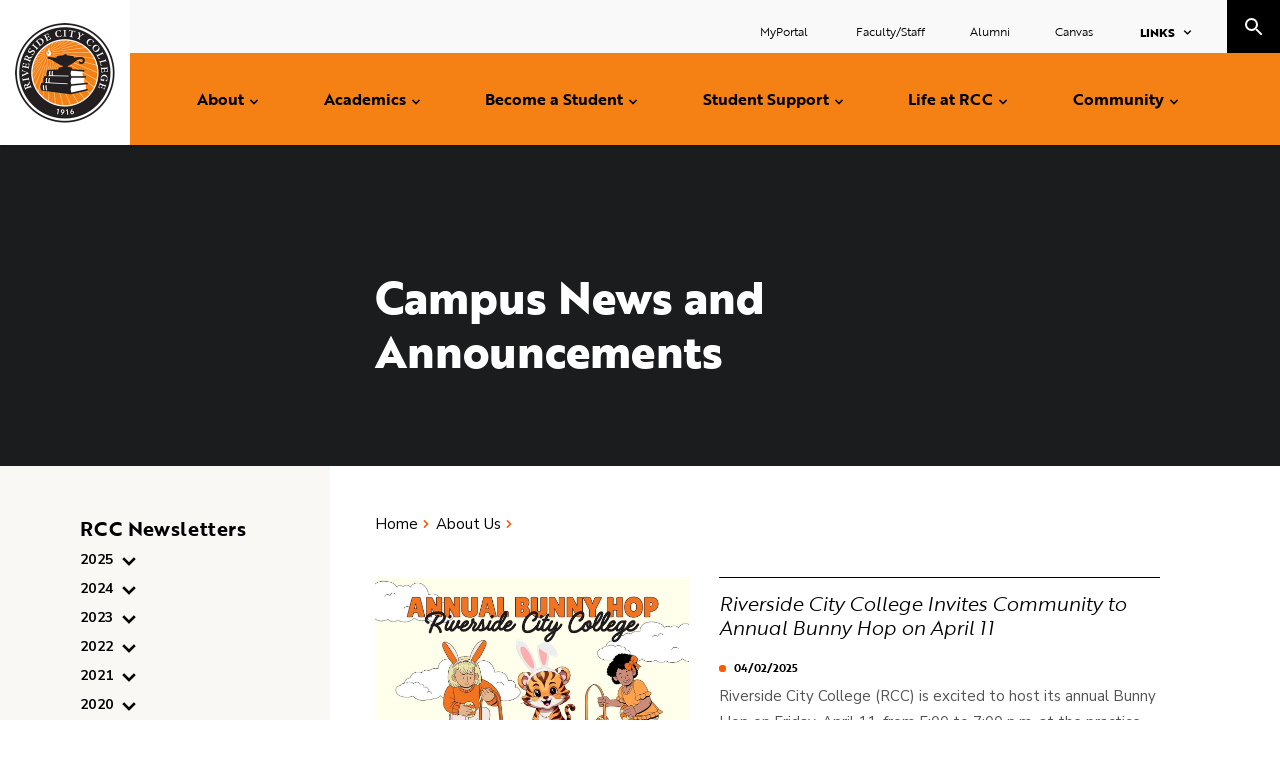

--- FILE ---
content_type: text/html; charset=UTF-8
request_url: https://www.rcc.edu/about/news/?page=18
body_size: 10900
content:
<!DOCTYPE HTML><html lang="en">
   <head>
      <meta charset="UTF-8">
      <meta http-equiv="x-ua-compatible" content="ie=edge">
      <title>Campus News</title>
      <link rel="canonical" href="https://www.rcc.edu/about/news/index.html">
      <link href="https://www.rcc.edu/ou-alerts/alerts-config.alerts.css?v=2.1-20250919132549" rel="stylesheet">      <meta name="viewport" content="width=device-width, initial-scale=1, shrink-to-fit=no">
      <!-- OU Search Ignore Start Here -->
<!-- headcode include -->
<link rel="apple-touch-icon" sizes="180x180" href="/_resources/assets/favicon/apple-touch-icon.png">
<link rel="icon" type="image/png" sizes="32x32" href="/_resources/assets/favicon/favicon-32x32.png">
<link rel="icon" type="image/png" sizes="16x16" href="/_resources/assets/favicon/favicon-16x16.png">
<link rel="manifest" href="/_resources/assets/favicon/site.webmanifest">
<link rel="mask-icon" href="/_resources/assets/favicon/safari-pinned-tab.svg" color="#5bbad5">
<link rel="shortcut icon" href="/_resources/assets/favicon/favicon.ico">
<meta name="msapplication-TileColor" content="#da532c">
<meta name="msapplication-config" content="/_resources/assets/favicon/browserconfig.xml">
<meta name="theme-color" content="#ffffff">
<!-- Modernizr -->
<script src="/_resources/js/vendor/modernizr.min.js"></script>
<!-- Google Fonts -->
<link href="https://fonts.googleapis.com/css?family=Nunito+Sans:400,400i,700,700i,900&amp;display=swap" rel="stylesheet">
<!-- Typekit: Adobe Fonts -->
<link rel="stylesheet" href="https://use.typekit.net/vde5hwb.css">
<link rel="stylesheet" type="text/css" href="//cdn.jsdelivr.net/npm/slick-carousel@1.8.1/slick/slick.css"/>
<link rel="stylesheet" href="/_resources/css/main.css?v=001">
<!-- Custom CMS stylesheet -->
<link rel="stylesheet" href="/_resources/css/custom.css?v=003">
<!-- OmniUpdate developer stylesheet -->
<link rel="stylesheet" href="/_resources/css/oustyles.css" />
<!-- marketing interact -->
<script type="text/javascript" src="//cdn.rlets.com/capture_configs/45a/cef/c10/43a4b5aab8b8bf31f6b2562.js" async="async"></script><!-- OU Search Ignore End Here --><script type="text/javascript">
					var COMMENT_PAGE_URL ="https://www.rcc.edu/about/news/index.html";
					var COMMENT_PAGE_IDENTIFIER ="ead8338d-db16-4b98-bcd2-3a09c70ad3c4";
				</script></head>
   <body><!-- OU Search Ignore Start Here --><!-- OU Search Ignore End Here --><!-- OU Search Ignore Start Here -->
      <header role="banner"><a href="#main" class="skip-link visually-hidden">Skip to content</a>
         <div class="header__wrapper">
   <div class="header__logo"><a href="/index.html"><img src="/_resources/assets/icons/riverside-logo.svg" alt="Riverside City College seal"></a></div>
   <div class="header__search-menu">
      <div class="header__menu" role="navigation" aria-label="main"><button class="header__open-menu">Menu</button><div class="menu-panel">
            <ul class="main-menu">
               <li class="main-menu__item"><a title="About" href="/about/index.html">About</a><button class="main-menu__toggle"><span class="visually-hidden">Toggle Submenu</span></button><ul>
                     <li><a title="Why RCC" href="/about/index.html">About RCC</a><br><ul>
                           <li><a title="Accreditation" href="/about/accreditation/index.html">Accreditation</a></li>
                           <li><a href="/about/recognition.html">Awards and Recognition</a></li>
                           <li><a title="Compare Costs" href="/about/compare-costs.html">Compare Costs</a></li>
                           <li><a title="About City of Riverside" href="/about/riverside.html">City of Riverside</a></li>
                           <li><a title="History of RCC" href="/about/rcc-history.html">History of RCC</a></li>
                           <li><a href="/faculty-resources/institutional-effectiveness.html">Institutional Effectiveness</a></li>
                           <li><a title="Mission and Values" href="/about/rcc-mission.html">Mission and Values</a></li>
                           <li><a title="RCC Brand" href="/brand/index.html">RCC Brand</a></li>
                        </ul>
                     </li>
                     <li><a title="Campus News" href="/about/news/index.html">Campus News</a></li>
                     <li><a title="Campus Safety" href="/about/safety-security.html">Safety &amp; Police</a><ul>
                           <li><a href="/about/emergency-hub/index.html">Emergency Hub</a></li>
                        </ul>
                     </li>
                     <li><a title="College Leadership" href="/about/leadership.html">College Leadership</a><ul>
                           <li><a title="Office of the President" href="/about/presidents-office.html">Office of the President</a></li>
                           <li><a title="Academic Senate" href="/faculty-resources/academic-senate.html" target="_blank" rel="noopener">Academic Senate</a></li>
                           <li><a title=" Office of the Chancellor" href="https://rccd.edu/admin/chancellor/index.html" target="_blank" rel="noopener"> Office of the Chancellor</a></li>
                           <li><a title="Board of Trustees" href="https://rccd.edu/bot/index.html" target="_blank" rel="noopener">Board of Trustees</a></li>
                        </ul>
                     </li>
                     <li><a href="/about/equity.html">Equity</a></li>
                     <li><a title="Parking Services" href="/about/parking-services.html">Parking Services</a></li>
                     <li><a href="/about/student-housing/index.html">RCC Student Housing</a></li>
                     <li><a title="Strategic Planning" href="/about/strategic-planning/index.html">Strategic Planning</a><ul>
                           <li><a title="Program Review" href="/about/strategic-planning/program-review.html">Program Review</a></li>
                        </ul>
                     </li>
                     <li><a title="Title IX" href="https://rccd.edu/IX.html">Title IX</a></li>
                     <li><strong>Visit Us</strong><ul>
                           <li><a title="Campus Tours" href="/about/campus-tours.html">Campus Tours</a></li>
                           <li><a title="Campus Map" href="/about/campus-map.html">Maps &amp; Directions</a></li>
                        </ul>
                     </li>
                  </ul>
               </li>
               <li class="main-menu__item"><a title="Academics" href="/academics/index.html">Academics</a><button class="main-menu__toggle"><span class="visually-hidden">Toggle Submenu</span></button><ul>
                     <li><a title="Browse All Programs" href="/programs/index.html">Browse All Programs</a></li>
                     <li><a title="Instructional Pathways" href="/academics/instructional-pathways.html">Instructional Pathways</a></li>
                     <li><a href="/academics/academic-calendar.html">Academic Calendar</a></li>
                     <li><a href="/academics/class-schedule.html">Class Schedule</a></li>
                     <li><a href="/academics/dates-and-deadlines.html">Dates and Deadlines</a></li>
                     <li><a title="College Catalog" href="/academics/college-catalog.html">College Catalog</a></li>
                     <li><a href="/academics/graduation.html">Graduation</a></li>
                     <li><a title="Honors Program" href="/academics/honors/index.html">Honors Program</a></li>
                     <li><a title="Study Abroad" href="https://rccd.edu/sa/index.html" target="_blank" rel="noopener">RCCD Study Abroad</a></li>
                     <li><strong>Records and Transcripts</strong><ul>
                           <li><a href="/academics/articulation.html">Articulation</a></li>
                           <li><a title="Transcript Requests" href="/academics/transcript-requests.html">Transcript Requests</a></li>
                           <li><a title="Enrollment Verification" href="/academics/enrollment-verification.html">Enrollment Verification</a></li>
                        </ul>
                     </li>
                     <li><a href="/student-support/academic-policies-procedures.html">Academic Policies &amp; Procedures</a></li>
                  </ul>
               </li>
               <li class="main-menu__item"><a title="Become a Student" href="/become-a-student/index.html">Become a Student</a><button class="main-menu__toggle"><span class="visually-hidden">Toggle Submenu</span></button><ul>
                     <li><a href="/become-a-student/index.html">How to Apply and Enroll</a><ul>
                           <li><a title="First-time College Student" href="/become-a-student/first-time-student.html">First-time College Student</a></li>
                           <li><a title="Transfer Student" href="/become-a-student/transfer-student.html">Transfer Student</a></li>
                           <li><a title="Returning Student" href="/become-a-student/returning-student.html">Returning Student</a></li>
                           <li><a title="International Student" href="/become-a-student/international-student.html">International Student</a></li>
                           <li><a title="Military and Veteran" href="/become-a-student/military-and-veteran.html">Veteran Student</a></li>
                           <li><a title="Dual-Enrollment Student" href="/become-a-student/dual-enrollment-student.html">Dual-Enrollment Student</a></li>
                           <li><a href="/become-a-student/extended-learning.html">Extended Learning (Non-Credit)</a></li>
                        </ul>
                     </li>
                     <li><a title="How to Pay for College" href="/become-a-student/how-to-pay-for-school/index.html">How to Pay For College</a><ul>
                           <li><a title="Financial Aid" href="/become-a-student/how-to-pay-for-school/financial-aid.html">Financial Aid</a></li>
                           <li><a title="Scholarships" href="/become-a-student/how-to-pay-for-school/scholarships.html">Scholarships</a></li>
                           <li><a title="Student Employment" href="/become-a-student/how-to-pay-for-school/student-employment.html">Student Employment</a></li>
                        </ul>
                     </li>
                     <li><a title="Promise Program" href="/become-a-student/promise-program.html">Promise Program</a></li>
                     <li><a title="RCC ID Card" href="/become-a-student/id-card.html">RCC ID Card</a></li>
                     <li><a title="Residency" href="/become-a-student/residency.html">Residency</a></li>
                     <li><a title="Student Knowledge" href="/become-a-student/student-knowledge.html">Student Knowledge</a></li>
                     <li><a title="Tuition and Fees" href="/become-a-student/tuition-fees.html">Tuition and Fees</a></li>
                  </ul>
               </li>
               <li class="main-menu__item"><a title="Student Support" href="/student-support/index.html">Student Support</a><button class="main-menu__toggle"><span class="visually-hidden">Toggle Submenu</span></button><ul>
                     <li><a title="Academic Support" href="/student-support/academic-support.html"><strong>Academic Support</strong></a><br><ul>
                           <li><a title="Academic Engagement Centers" href="/student-support/academic-engagement-centers/index.html">Academic Engagement Centers</a></li>
                           <li><a title="Career Center" href="/student-support/career-center.html">Career Center</a></li>
                           <li><a title="Disability Resource Center" href="/student-support/disability-resources.html">Disability Resource Center</a></li>
                           <li><a title="International Student Services" href="/student-support/international.html">International Students Center</a></li>
                           <li><a title="RCC Digital Library" href="https://library.rcc.edu" target="_blank" rel="noopener">Library</a></li>
                           <li><a title="Math Learning Center" href="/student-support/math-learning-center.html">Math Learning Center</a></li>
                           <li><a title="Supplemental Instruction" href="/student-support/supplemental-instruction.html">Supplemental Instruction</a></li>
                           <li><a title="Transfer Center" href="/student-support/transfer-center.html">Transfer Center</a></li>
                           <li><a title="Tutorial Services" href="/student-support/tutorial-services.html">Tutorial Services</a></li>
                           <li><a title="Writing and Reading Center" href="/student-support/wrc.html" target="_blank" rel="noopener">Writing and Reading Center</a></li>
                        </ul>
                     </li>
                     <li><a title="Bookstore" href="https://rcc.bncollege.com/" target="_blank" rel="noopener">Bookstore</a></li>
                     <li><a href="/student-support/cares.html">CARES Team</a></li>
                     <li><a title="Counseling and Academic Advising" href="/student-support/counseling.html">Counseling and Academic Advising</a></li>
                     <li><a href="/student-support/cares-act.html"><span>COVID Relief</span></a></li>
                     <li><a title="Cultural Engagement &amp;&nbsp;Resource Centers" href="/student-support/cultural-engagement-resources/index.html">Cultural Engagement and Resource Centers</a><br><ul>
                           <li><a href="/student-support/adult-learners.html">Adult Learners</a></li>
                           <li><a title="Foster Youth and Guardian Scholars" href="/student-support/cultural-engagement-resources/foster-support.html">Foster Youth and Guardian Scholars</a></li>
                           <li><a title="La Casa Engagement Center" href="/student-support/cultural-engagement-resources/la-casa.html">La Casa Engagement Center</a></li>
                           <li><a title="Rainbow Engagement Center" href="/student-support/cultural-engagement-resources/rainbow.html">Rainbow Engagement Center</a></li>
                           <li><a href="/student-support/cultural-engagement-resources/athletics.html">Student-Athletes Engagement Center</a></li>
                           <li><a href="/student-support/cultural-engagement-resources/parent-resources.html">Student-Parents</a></li>
                           <li><a title="UJIMA Engagement Center" href="/student-support/cultural-engagement-resources/umoja.html">Umoja Engagement Center</a></li>
                           <li><a title="Veterans Center" href="/student-support/cultural-engagement-resources/veterans.html">Veterans</a></li>
                        </ul>
                     </li>
                     <li><a title="Laptop Resources" href="https://library.rcc.edu/c.php?g=1399432&amp;p=10352573">Laptop Resources</a></li>
                     <li><a title="Online Resources" href="/student-support/online-resources.html"><span>Online Resources</span></a></li>
                     <li><a href="/student-support/relief-assistance.html">Relief and Assistance Programs</a></li>
                     <li><a title="Student Employment" href="/become-a-student/how-to-pay-for-school/student-employment.html"><span>Student Employment</span></a></li>
                     <li><a title="Student Health and Psychological Services" href="/student-support/health-services/index.html">Student Health and Psychological Services</a></li>
                     <li><a title="Student Support Programs" href="/student-support/student-support/index.html">Student Support Programs</a><ul>
                           <li><a title="CalWORKS" href="/student-support/student-support/calworks.html">CalWORKs</a></li>
                           <li><a title="EOPS/Next Up" href="/student-support/student-support/eops-care.html">EOPS/CARE/Next Up</a></li>
                           <li><a title="Rising Scholars" href="/student-support/student-support/rising-scholars.html">Rising Scholars</a></li>
                           <li><a title="TRIO" href="/student-support/student-support/trio.html">TRIO</a></li>
                           <li><a title="Undocumented Students" href="/student-support/student-support/undocumented-students.html">Undocumented Students</a></li>
                        </ul>
                     </li>
                     <li><a href="/student-support/matriculation.html">Student Success &amp; Support Program</a></li>
                     <li><a title="Technology Support Services" href="/student-support/student-technology-support.html">Technology Support Services</a></li>
                     <li><a title="Understanding Your Right" href="/student-support/academic-policies-procedures.html">Understanding Your Rights</a></li>
                  </ul>
               </li>
               <li class="main-menu__item"><a title="Life at RCC" href="/life-at-rcc/index.html">Life at RCC</a><button class="main-menu__toggle"><span class="visually-hidden">Toggle Submenu</span></button><ul>
                     <li><a title="Associated Students of Riverside City College" href="/life-at-rcc/student-government.html">Associated Students of Riverside City College</a></li>
                     <li><a title="Athletics" href="https://rccathletics.com/" target="_blank" rel="noopener">Athletics</a></li>
                     <li><a title="Clubs and Organizations" href="/life-at-rcc/clubs-and-organizations.html">Clubs and Organizations</a></li>
                     <li><a title="Discounts and Savings" href="/life-at-rcc/discounts-and-savings.html">Discounts and Savings</a></li>
                     <li><a href="/life-at-rcc/makerspace.html">Makerspace</a></li>
                     <li><a title="Student Dining" href="/life-at-rcc/student-dining.html">Student Dining</a></li>
                     <li><a title="Volunteer Recognition" href="/life-at-rcc/volunteer-recognition.html">Volunteer Recognition</a></li>
                     <li><a title="Navigating through Grief" href="/about/emergency-hub/navigating-through-grief.html">Navigating Through Grief</a></li>
                  </ul>
               </li>
               <li class="main-menu__item"><a title="RCC Community" href="/community/index.html">Community</a><button class="main-menu__toggle"><span class="visually-hidden">Toggle Submenu</span></button><ul>
                     <li><strong>Arts at RCC</strong><ul>
                           <li><a title="Quad Art Gallery" href="/community/art-gallery.html">Quad Art Gallery</a></li>
                           <li><a title="Dance" href="/community/dance.html">Dance</a></li>
                           <li><a title="Music" href="/community/music.html">Music</a></li>
                           <li><a title="Musical Theatre" href="/community/musical-theatre.html">Musical Theatre</a></li>
                           <li><a title="Theatre" href="/community/theatre.html">Theatre</a></li>
                        </ul>
                     </li>
                     <li><a title="Cyber Security Center" href="/community/cybersecurity.html">Cybersecurity Center</a></li>
                     <li><strong>Community Resources</strong><ul>
                           <li><a title="Child Development Center" href="/community/child-center.html">Child Development Center</a></li>
                           <li><a title="Cosmetology Salon" href="/community/rcc-salon.html">Cosmetology Salon</a></li>
                           <li><a title="Culinary Arts Academy Restaurant" href="/community/culinary-arts-academy-restaurant.html">Culinary Arts Academy Restaurant</a></li>
                           <li><a title="Performance Riverside" href="https://www.performanceriverside.org/" target="_blank" rel="noopener">Performance Riverside</a></li>
                           <li><a title="Planetarium" href="/community/planetarium.html">Planetarium</a></li>
                        </ul>
                     </li>
                     <li><a title="Facility Rental" href="/community/facility-rental/index.html">Facility Rental</a></li>
                     <li><a title="Campus Events" href="https://rcc.edu/life-at-rcc/calendar.html#/"><strong>Events</strong></a><ul>
                           <li><a href="/life-at-rcc/events/black-history-month-2025.html">Black History Month</a></li>
                           <li><a href="/life-at-rcc/events/commencement-2025.html">Commencement 2025</a></li>
                           <li><a href="/life-at-rcc/events/hispanic-heritage-month-2025.html">Hispanic Heritage Month</a></li>
                           <li><a href="/life-at-rcc/events/homecoming-2025.html">Homecoming</a></li>
                           <li><a href="/life-at-rcc/events/immigrant-refugee-heritage-week-2025.html">Immigrant and Refugee Heritage Week</a></li>
                           <li><a href="/life-at-rcc/events/pride-month-2025.html">Pride Month</a></li>
                           <li><a href="/life-at-rcc/events/welcome-day.html">Welcome Day</a></li>
                           <li><a href="/life-at-rcc/events/womens-history-2025.html">Women's History Month</a></li>
                        </ul>
                     </li>
                     <li><a title="Gateway College &amp; Career Academy" href="/community/gateway.html">Gateway College and Career Academy</a></li>
                     <li><a title="Publications and Communications" href="/community/publications/index.html">Publications</a></li>
                  </ul>
               </li>
            </ul>
            <div class="header__audience-links">
               <ul class="secondary-menu">
                  <li class="secondary-menu__item"><a title="Student Portal" href="https://portal.rcc.edu/" target="_blank" rel="noopener">MyPortal&nbsp;</a></li>
                  <li class="secondary-menu__item"><a title="Faculty/Staff Resources" href="/faculty-resources/index.html" target="_blank" rel="noopener">Faculty/Staff</a></li>
                  <li class="secondary-menu__item"><a title="Alumni and Donors" href="/about/alumni.html" target="_blank" rel="noopener">Alumni</a></li>
                  <li class="secondary-menu__item"><a title="Canvas" href="https://rccd.instructure.com/" target="_blank" rel="noopener">Canvas</a></li>
               </ul>
               <ul class="links-menu">
                  <li class="links-menu__item"><a href="#" class="links-menu__toggle">Links</a><ul>
                        <li class="links-menu__item"><a title="Moreno Valley College" href="https://www.mvc.edu" target="_blank" rel="noopener">Moreno Valley College</a></li>
                        <li class="links-menu__item"><a title="Norco College" href="https://www.norcocollege.edu" target="_blank" rel="noopener">Norco College</a></li>
                        <li class="links-menu__item"><a title="Riverside Community College District" href="https://www.rccd.edu/" target="_blank" rel="noopener">RCCD</a></li>
                        <li class="links-menu__item"><a href="https://rccd.edu/community/foundation/index.html" target="_blank" rel="noopener">RCCD Foundation</a></li>
                        <li class="links-menu__item"><a title="Canvas" href="https://rccd.instructure.com/" target="_blank" rel="noopener">Online/Hybrid Classes</a></li>
                        <li class="links-menu__item"><a title="RCC Staff Directory" href="/about/directory/" target="_blank" rel="noopener">Staff Directory</a></li>
                     </ul>
                  </li>
               </ul>
            </div>
         </div>
      </div>
      <div class="header__search" role="search"><button class="header__open-search"><span class="visually-hidden">toggle search</span></button><div class="header__search__wrapper">
            <form class="search__form" action="/search/"><label for="site-search">Search RCC</label><input name="q" id="site-search" type="search" placeholder="Search Riverside City College"><input type="submit" value="submit"><button class="header__open-search">Close</button></form>
         </div>
      </div>
   </div>
</div></header>
      <!-- OU Search Ignore End Here -->
      <div class="page-container">
         <main role="main" id="main" class="main"><!-- OU Search Ignore Start Here --><!-- OU Search Ignore Start Here -->

<!-- OU Search Ignore End Here --><!-- OU Search Ignore End Here -->
            <div class="pattern-hero">
               <div class="pattern-hero__text">
                  <h1>Campus News and Announcements</h1>
               </div>
            </div>
            <div class="blog-list"><div class="blog-list-pager"><!-- OU Search Ignore Start Here -->
               <nav aria-label="breadcrumbs" class="breadcrumbs">
                  <ul class="breadcrumbs__list">
                     <li class="breadcrumbs__item"><a href="https://www.rcc.edu/">Home</a></li>
                     <li class="breadcrumbs__item"><a href="https://www.rcc.edu/about/">About Us</a></li>
                  </ul>
               </nav>
               <!-- OU Search Ignore End Here -->
               <section class="wysiwyg"></section>
               <ul class="blog-list__items"><li class="blog-list__item">	<div class="blog-list__image">	<a href="/about/news/2025-bunny-hop-event-rcc.html">		<img src="/images/about/news/2025/bunnyhop-lg.jpg" alt="annual bunny hop graphic " width="828" height="464" />	</a>	</div>	 <h2 class="blog-list__title">		<a href="/about/news/2025-bunny-hop-event-rcc.html">Riverside City College Invites Community to Annual Bunny Hop on April 11</a>	 </h2>	<div class="blog-list__info">		<div class="blog-list__date">04/02/2025</div>	</div>	<div class="blog-list__summary">		<p>Riverside City College (RCC) is excited to host its annual Bunny Hop on Friday, April 11, from 5:00 to 7:00 p.m. at the practice field located at the base of the RCC parking structure. This fun-filled, family-friendly event is free and open to the...</p>	</div></li><li class="blog-list__item">	<div class="blog-list__image">	<a href="/about/news/2025-rcc-anesthesia-technology-program-earns-accreditation.html">		<img src="/images/about/news/2025/newanest-lg.jpg" alt="graphic about rcc anesthesia accreditation" width="828" height="464" />	</a>	</div>	 <h2 class="blog-list__title">		<a href="/about/news/2025-rcc-anesthesia-technology-program-earns-accreditation.html">Riverside City College’s Anesthesia Technology Program Earns Full Accreditation from CAAHEP</a>	 </h2>	<div class="blog-list__info">		<div class="blog-list__date">04/01/2025</div>	</div>	<div class="blog-list__summary">		<p>Riverside City College's (RCC) Anesthesia Technology Program has achieved full initial accreditation from the Commission on Accreditation of Allied Health Education Programs (CAAHEP), effective March 21, 2025. This accreditation, valid through 2030,...</p>	</div></li><li class="blog-list__item">	<div class="blog-list__image">	<a href="/about/news/2025-calworks-region-9-summit.html">		<img src="/images/about/news/2025/calworks1-lg.jpg" alt="calworks graphic" width="828" height="464" />	</a>	</div>	 <h2 class="blog-list__title">		<a href="/about/news/2025-calworks-region-9-summit.html">RCC Hosts CalWORKs Region 9 Summit, Bringing Together Community Colleges and County Representatives</a>	 </h2>	<div class="blog-list__info">		<div class="blog-list__date">04/01/2025</div>	</div>	<div class="blog-list__summary">		<p>Riverside City College (RCC) proudly hosted the CalWORKs Region 9 Summit on March 21, 2025, welcoming representatives from 17 community colleges and Riverside County DPSS to campus. The summit provided a vital space for collaboration, discussion,...</p>	</div></li><li class="blog-list__item">	<div class="blog-list__image">	<a href="/about/news/2025-rcc-annual-latina-history-day.html">		<img src="/images/about/news/2025/latinahsitory-lg.jpg" alt="group picture of students at latina history day " width="828" height="464" />	</a>	</div>	 <h2 class="blog-list__title">		<a href="/about/news/2025-rcc-annual-latina-history-day.html">Riverside City College Attends 34th Annual Latina History Day: Inspire – Unleash Your Creativity</a>	 </h2>	<div class="blog-list__info">		<div class="blog-list__date">04/01/2025</div>	</div>	<div class="blog-list__summary">		<p>Riverside City College (RCC) proudly celebrated the 34th Annual Latina History Day, an event dedicated to empowering Latinas through leadership, advocacy, and education. Organized in collaboration with Hispanas Organized for Political Equality (HOPE),...</p>	</div></li><li class="blog-list__item">	<div class="blog-list__image">	<a href="/about/news/2025-umoja-trek-event.html">		<img src="/images/about/news/2025/Umoja%20Queens%20Justice%20Walk-lg.jpg" alt="UMOJA justice walk " width="828" height="464" />	</a>	</div>	 <h2 class="blog-list__title">		<a href="/about/news/2025-umoja-trek-event.html">UMOJA Queens Lead Inspiring Justice Walk in Riverside</a>	 </h2>	<div class="blog-list__info">		<div class="blog-list__date">04/01/2025</div>	</div>	<div class="blog-list__summary">		<p>The UMOJA Queens of Riverside City College took to the streets for their latest Girl Trek event, uniting in a powerful display of joy and justice. Participants donned their superhero blues, laced up their comfortable shoes, and embarked on a one-mile...</p>	</div></li></ul></div><nav class="pager" aria-label="pagination"><ul class="pager__list">    <li class="pager__item pager__item--previous"><a class="pager__link" href="?page=17"><span class="visually-hidden">Previous Page</span></a></li>    <li class="pager__item"><a class="pager__link" href="?page=1">1</a></li>    <li class="pager__item"><a class="pager__link" href="?page=2">2</a></li>    <li class="pager__item"><a class="pager__link" href="?page=3">3</a></li>    <li class="pager__item"><a class="pager__link" href="?page=4">4</a></li>    <li class="pager__item"><a class="pager__link" href="?page=5">5</a></li>    <li class="pager__item"><a class="pager__link" href="?page=6">6</a></li>    <li class="pager__item"><a class="pager__link" href="?page=7">7</a></li>    <li class="pager__item"><a class="pager__link" href="?page=8">8</a></li>    <li class="pager__item"><a class="pager__link" href="?page=9">9</a></li>    <li class="pager__item"><a class="pager__link" href="?page=10">10</a></li>    <li class="pager__item"><a class="pager__link" href="?page=11">11</a></li>    <li class="pager__item"><a class="pager__link" href="?page=12">12</a></li>    <li class="pager__item"><a class="pager__link" href="?page=13">13</a></li>    <li class="pager__item"><a class="pager__link" href="?page=14">14</a></li>    <li class="pager__item"><a class="pager__link" href="?page=15">15</a></li>    <li class="pager__item"><a class="pager__link" href="?page=16">16</a></li>    <li class="pager__item"><a class="pager__link" href="?page=17">17</a></li>    <li class="pager__item pager__item--active"><a class="pager__link" href="?page=18">18</a></li>    <li class="pager__item"><a class="pager__link" href="?page=19">19</a></li>    <li class="pager__item"><a class="pager__link" href="?page=20">20</a></li>    <li class="pager__item"><a class="pager__link" href="?page=21">21</a></li>    <li class="pager__item"><a class="pager__link" href="?page=22">22</a></li>    <li class="pager__item"><a class="pager__link" href="?page=23">23</a></li>    <li class="pager__item"><a class="pager__link" href="?page=24">24</a></li>    <li class="pager__item"><a class="pager__link" href="?page=25">25</a></li>    <li class="pager__item"><a class="pager__link" href="?page=26">26</a></li>    <li class="pager__item"><a class="pager__link" href="?page=27">27</a></li>    <li class="pager__item"><a class="pager__link" href="?page=28">28</a></li>    <li class="pager__item"><a class="pager__link" href="?page=29">29</a></li>    <li class="pager__item"><a class="pager__link" href="?page=30">30</a></li>    <li class="pager__item"><a class="pager__link" href="?page=31">31</a></li>    <li class="pager__item"><a class="pager__link" href="?page=32">32</a></li>    <li class="pager__item"><a class="pager__link" href="?page=33">33</a></li>    <li class="pager__item"><a class="pager__link" href="?page=34">34</a></li>    <li class="pager__item"><a class="pager__link" href="?page=35">35</a></li>    <li class="pager__item"><a class="pager__link" href="?page=36">36</a></li>    <li class="pager__item"><a class="pager__link" href="?page=37">37</a></li>    <li class="pager__item"><a class="pager__link" href="?page=38">38</a></li>    <li class="pager__item"><a class="pager__link" href="?page=39">39</a></li>    <li class="pager__item"><a class="pager__link" href="?page=40">40</a></li>    <li class="pager__item"><a class="pager__link" href="?page=41">41</a></li>    <li class="pager__item"><a class="pager__link" href="?page=42">42</a></li>    <li class="pager__item"><a class="pager__link" href="?page=43">43</a></li>    <li class="pager__item"><a class="pager__link" href="?page=44">44</a></li>    <li class="pager__item"><a class="pager__link" href="?page=45">45</a></li>    <li class="pager__item"><a class="pager__link" href="?page=46">46</a></li>    <li class="pager__item"><a class="pager__link" href="?page=47">47</a></li>    <li class="pager__item"><a class="pager__link" href="?page=48">48</a></li>    <li class="pager__item"><a class="pager__link" href="?page=49">49</a></li>    <li class="pager__item"><a class="pager__link" href="?page=50">50</a></li>    <li class="pager__item"><a class="pager__link" href="?page=51">51</a></li>    <li class="pager__item"><a class="pager__link" href="?page=52">52</a></li>    <li class="pager__item"><a class="pager__link" href="?page=53">53</a></li>    <li class="pager__item"><a class="pager__link" href="?page=54">54</a></li>    <li class="pager__item"><a class="pager__link" href="?page=55">55</a></li>    <li class="pager__item"><a class="pager__link" href="?page=56">56</a></li>    <li class="pager__item"><a class="pager__link" href="?page=57">57</a></li>    <li class="pager__item"><a class="pager__link" href="?page=58">58</a></li>    <li class="pager__item"><a class="pager__link" href="?page=59">59</a></li>    <li class="pager__item"><a class="pager__link" href="?page=60">60</a></li>    <li class="pager__item"><a class="pager__link" href="?page=61">61</a></li>    <li class="pager__item"><a class="pager__link" href="?page=62">62</a></li>    <li class="pager__item"><a class="pager__link" href="?page=63">63</a></li>    <li class="pager__item"><a class="pager__link" href="?page=64">64</a></li>    <li class="pager__item"><a class="pager__link" href="?page=65">65</a></li>    <li class="pager__item"><a class="pager__link" href="?page=66">66</a></li>    <li class="pager__item"><a class="pager__link" href="?page=67">67</a></li>    <li class="pager__item"><a class="pager__link" href="?page=68">68</a></li>    <li class="pager__item"><a class="pager__link" href="?page=69">69</a></li>    <li class="pager__item"><a class="pager__link" href="?page=70">70</a></li>    <li class="pager__item"><a class="pager__link" href="?page=71">71</a></li>    <li class="pager__item pager__item--next"><a class="pager__link" href="?page=19"><span class="visually-hidden">Next Page</span></a></li></ul></nav>               <div class="blog__filters">
                  <h4><a id="newsletter"></a>RCC Newsletters</h4>
                  
                  <div class="toggle__item">
                     
                     <div class="toggle-content" aria-expanded="false"><strong>2025</strong><span class="toggle__icon"></span></div>
                     
                     <div class="toggle__content">
                        
                        <ul>
                           
                           <li><a title="May 2025 " href="https://mailchi.mp/rcc.edu/may2025-8342719" target="_blank" rel="noopener">May 2025 </a></li>
                           
                           <li><a title="April 2025 " href="https://mailchi.mp/rcc.edu/april2025-8342222" target="_blank" rel="noopener">April 2025 </a></li>
                           
                           <li><a title="March 2025 " href="https://mailchi.mp/rcc.edu/march2025-8341452" target="_blank" rel="noopener">March 2025 </a></li>
                           
                           <li><a title="February 2025" href="https://mailchi.mp/rcc.edu/february2025-8340921" target="_blank" rel="noopener">February 2025</a></li>
                           
                           <li><a title="January 2025" href="https://mailchi.mp/rcc.edu/january2025-8339988" target="_blank" rel="noopener">January 2025</a></li>
                           </ul>
                        </div>
                     <!-- End toggle__content --></div>
                  
                  <div class="toggle__item">
                     
                     <div class="toggle-content" aria-expanded="false"><strong>2024</strong><span class="toggle__icon"></span></div>
                     
                     <div class="toggle__content">
                        
                        <ul>
                           
                           <li><a title="December 2024 " href="https://mailchi.mp/rcc.edu/december2024-8339620" target="_blank" rel="noopener">December 2024 </a></li>
                           
                           <li><a title="November 2024" href="https://mailchi.mp/rcc.edu/november2024-8339074" target="_blank" rel="noopener">November 2024</a></li>
                           
                           <li><a title="October 2024" href="https://mailchi.mp/rcc.edu/october2024" target="_blank" rel="noopener">October 2024</a></li>
                           
                           <li><a title="August 2024" href="https://mailchi.mp/rccd/riverside-city-college-newsletter-august-2024" target="_blank" rel="noopener">August 2024</a></li>
                           
                           <li><a title="July 2024" href="https://mailchi.mp/rcc.edu/november2024-8339074" target="_blank" rel="noopener">July 2024</a></li>
                           
                           <li><a title="June 2024" href="https://mailchi.mp/rccd/riverside-city-college-newsletter-june2024" target="_blank" rel="noopener">June 2024</a></li>
                           
                           <li><a title="May 2024" href="https://mailchi.mp/rccd/riverside-city-college-newsletter-may" target="_blank" rel="noopener">May 2024</a></li>
                           
                           <li><a title="April 2024" href="https://mailchi.mp/rccd/riverside-city-college-newsletter-april-2024" target="_blank" rel="noopener">April 2024</a></li>
                           
                           <li><a title="March 2024" href="https://mailchi.mp/rccd/riverside-city-college-newsletter-march-2024" target="_blank" rel="noopener">March 2024</a></li>
                           
                           <li><a title="February 2024" href="https://mailchi.mp/rccd/riverside-city-college-newsletter-february2024" target="_blank" rel="noopener">February 2024</a></li>
                           
                           <li><a title="January 2024" href="https://mailchi.mp/rccd/riverside-city-college-newsletter-january2024" target="_blank" rel="noopener">January 2024</a></li>
                           </ul>
                        </div>
                     <!-- End toggle__content --></div>
                  
                  <div class="toggle__item">
                     
                     <div class="toggle-content" aria-expanded="false"><strong>2023</strong><span class="toggle__icon"></span></div>
                     
                     <div class="toggle__content">
                        
                        <ul>
                           
                           <li><a title="December 2023" href="https://mailchi.mp/rccd/riverside-city-college-newsletter-december2023" target="_blank" rel="noopener">December 2023</a></li>
                           </ul>
                        </div>
                     <!-- End toggle__content --></div>
                  
                  <div class="toggle__item">
                     
                     <div class="toggle-content" aria-expanded="false"><strong>2022</strong><span class="toggle__icon"></span></div>
                     
                     <div class="toggle__content">
                        
                        <ul>
                           
                           <li><a title="July 2022" href="https://us4.campaign-archive.com/?u=d84cd0f431e5d8b5c5a4ec3b1&amp;id=5c872c0855" target="_blank" rel="noopener">July 2022</a></li>
                           
                           <li><a title="June 2022" href="https://us4.campaign-archive.com/?u=d84cd0f431e5d8b5c5a4ec3b1&amp;id=7e249f79b4" target="_blank" rel="noopener">June 2022</a></li>
                           
                           <li><a title="May 2022" href="https://us4.campaign-archive.com/?u=d84cd0f431e5d8b5c5a4ec3b1&amp;id=2ab23c25e4" target="_blank" rel="noopener">May 2022</a></li>
                           
                           <li><a title="April 2022" href="http://eepurl.com/h0dlYv" target="_blank" rel="noopener">April 2022</a></li>
                           
                           <li><a title="March 2022" href="http://eepurl.com/hYguDz" target="_blank" rel="noopener">March 2022</a></li>
                           
                           <li><a title="February 2022" href="http://eepurl.com/hVH2ln" target="_blank" rel="noopener">February 2022</a></li>
                           
                           <li><a title="January 2022" href="http://eepurl.com/hTcsn5" target="_blank" rel="noopener">January 2022</a></li>
                           </ul>
                        </div>
                     <!-- End toggle__content --></div>
                  
                  <div class="toggle__item">
                     
                     <div class="toggle-content" aria-expanded="false"><strong>2021</strong><span class="toggle__icon"></span></div>
                     
                     <div class="toggle__content">
                        
                        <ul>
                           
                           <li><a title="December 2021" href="http://eepurl.com/hQxWYX" target="_blank" rel="noopener">December 2021</a></li>
                           
                           <li><a title="November 2021" href="http://eepurl.com/hOQthX" target="_blank" rel="noopener">November 2021</a></li>
                           
                           <li><a title="October 2021" href="http://eepurl.com/hLV-yr" target="_blank" rel="noopener">October 2021</a></li>
                           
                           <li><a title="September 2021" href="http://eepurl.com/hJBsOX" target="_blank" rel="noopener">September 2021</a></li>
                           
                           <li><a title="August 2021" href="http://eepurl.com/hG-W9v" target="_blank" rel="noopener">August 2021</a></li>
                           
                           <li><a title="July 2021" href="http://eepurl.com/hE_Pi9" target="_blank" rel="noopener">July 2021</a></li>
                           
                           <li><a title="June 2021" href="https://us4.campaign-archive.com/?u=d84cd0f431e5d8b5c5a4ec3b1&amp;id=5e3aa889c8" target="_blank" rel="noopener">June 2021</a></li>
                           
                           <li><a title="May 2021" href="https://us4.campaign-archive.com/?u=d84cd0f431e5d8b5c5a4ec3b1&amp;id=e76addd628" target="_blank" rel="noopener">May 2021</a></li>
                           
                           <li><a title="April 2021" href="https://us4.campaign-archive.com/?u=d84cd0f431e5d8b5c5a4ec3b1&amp;id=4b1c6a83bd" target="_blank" rel="noopener">April 2021</a></li>
                           
                           <li><a title="March 2021" href="https://us4.campaign-archive.com/?u=d84cd0f431e5d8b5c5a4ec3b1&amp;id=760da157ef" target="_blank" rel="noopener">March 2021</a></li>
                           
                           <li><a title="February 2021" href="https://us4.campaign-archive.com/?u=d84cd0f431e5d8b5c5a4ec3b1&amp;id=51f202a668" target="_blank" rel="noopener">February 2021</a></li>
                           
                           <li><a title="January 2021" href="https://us4.campaign-archive.com/?u=d84cd0f431e5d8b5c5a4ec3b1&amp;id=968abd3476" target="_blank" rel="noopener">January 2021</a></li>
                           </ul>
                        </div>
                     <!-- End toggle__content --></div>
                  
                  <div class="toggle__item">
                     
                     <div class="toggle-content" aria-expanded="false"><strong>2020</strong><span class="toggle__icon"></span></div>
                     
                     <div class="toggle__content">
                        
                        <ul>
                           
                           <li><a title="December 2020" href="https://us4.campaign-archive.com/?u=d84cd0f431e5d8b5c5a4ec3b1&amp;id=bb7ad118f4" target="_blank" rel="noopener">December 2020</a></li>
                           
                           <li><a title="October 2020" href="https://us4.campaign-archive.com/?u=d84cd0f431e5d8b5c5a4ec3b1&amp;id=94ddb451a3" target="_blank" rel="noopener">October 2020</a></li>
                           
                           <li><a title="September 2020" href="https://us4.campaign-archive.com/?u=d84cd0f431e5d8b5c5a4ec3b1&amp;id=16171cc368" target="_blank" rel="noopener">September 2020</a></li>
                           
                           <li><a title="August 2020" href="https://us4.campaign-archive.com/?u=d84cd0f431e5d8b5c5a4ec3b1&amp;id=24fb8c5912" target="_blank" rel="noopener">August 2020</a></li>
                           
                           <li><a title="Summer 2020" href="https://us4.campaign-archive.com/?u=d84cd0f431e5d8b5c5a4ec3b1&amp;id=55317da835" target="_blank" rel="noopener">Summer 2020</a></li>
                           
                           <li><a title="July 2020" href="https://mailchi.mp/e388222ea937/rcc-newsletter-sept-7874148?e=%5bUNIQID%5d" target="_blank" rel="noopener">July 2020</a></li>
                           
                           <li><a title="June 2020" href="https://us4.campaign-archive.com/?e=%5bUNIQID%5d&amp;u=d84cd0f431e5d8b5c5a4ec3b1&amp;id=07fe49902c" target="_blank" rel="noopener">June 2020</a></li>
                           
                           <li><a title="May 2020" href="https://us4.campaign-archive.com/?e=%5bUNIQID%5d&amp;u=d84cd0f431e5d8b5c5a4ec3b1&amp;id=8996b1f8c5" target="_blank" rel="noopener">May 2020</a></li>
                           
                           <li><a title="April 2020" href="https://us4.campaign-archive.com/?e=&amp;u=d84cd0f431e5d8b5c5a4ec3b1&amp;id=82427dca9e" target="_blank" rel="noopener">April 2020</a></li>
                           
                           <li><a title="February 2020" href="https://us4.campaign-archive.com/?e=%5bUNIQID%5d&amp;u=d84cd0f431e5d8b5c5a4ec3b1&amp;id=1f29a3e0ba" target="_blank" rel="noopener">February 2020</a></li>
                           
                           <li><a title="January 2020" href="https://us4.campaign-archive.com/?e=&amp;u=d84cd0f431e5d8b5c5a4ec3b1&amp;id=fc15b1562e" target="_blank" rel="noopener">January 2020</a></li>
                           </ul>
                        </div>
                     <!-- End toggle__content --></div>
               </div>
            </div>
         </main>
      </div>
      <!-- OU Search Ignore Start Here --><footer class="footer" role="contentinfo">
   <div class="footer__top">
      <div class="footer__logo"><a href="/"><img src="/_resources/assets/icons/riverside-logo.svg" alt="Riverside City College Logo"></a><div class="footer__logo__text">Riverside City College</div>
      </div>
      <div class="footer__address">
         <p>4800 Magnolia Avenue<br>Riverside, CA 92506</p>
      </div>
      <div class="footer__contact"><a href="tel:9512228000">(951) 222-8000</a></div>
      <nav class="footer__social" aria-label="Social">
         <ul>
            <li class="social-icon social-icon--facebook"><a href="https://www.facebook.com/RiversideCityCollege" target="_blank"><span class="visually-hidden">Facebook</span></a></li>
            <li class="social-icon social-icon--twitter"><a href="https://twitter.com/RCCSocialmedia" target="_blank"><span class="visually-hidden">Twitter</span></a></li>
            <li class="social-icon social-icon--instagram"><a href="https://instagram.com/riversidecitycollege/" target="_blank"><span class="visually-hidden">Instagram</span></a></li>
            <li class="social-icon social-icon--linkedin"><a href="https://www.linkedin.com/school/riverside-city-college/" target="_blank"><span class="visually-hidden">linkedin</span></a></li>
            <li class="social-icon social-icon--youtube"><a href="https://www.youtube.com/channel/UC9tCDF4RDXCqzrUS0QfO09A" target="_blank"><span class="visually-hidden">Youtube</span></a></li>
            <li class="social-icon social-icon--tiktok"><a href="https://www.tiktok.com/@riversidecitycollege" target="_blank"><span class="visually-hidden">Tiktok</span></a></li>
         </ul>
      </nav>
   </div>
   <div class="footer__bottom">
      <nav aria-label="Footer" class="footer__navigation">
         <ul class="footer__navigation__list">
            <li class="footer__navigation__item"><a title="RCCD Privacy" href="https://rccd.edu/privacy.html" target="_blank" rel="noopener">Privacy</a></li>
            <li class="footer__navigation__item"><a title="FERPA" href="https://rccd.edu/FERPA.html" target="_blank" rel="noopener">FERPA</a></li>
            <li class="footer__navigation__item"><a title="EEO" href="https://rccd.edu/bot/board-policies/chapter-6-human-resources/6420.pdf" target="_blank" rel="noopener">EEO</a></li>
            <li class="footer__navigation__item"><a title="Clery Reports" href="https://rccd.edu/police/clery.html" target="_blank" rel="noopener">Clery Reports</a></li>
            <li class="footer__navigation__item"><a title="Section 508" href="https://rccd.edu/508.html" target="_blank" rel="noopener">Section 508</a></li>
            <li class="footer__navigation__item"><a title="Title IX" href="https://rccd.edu/IX.html" target="_blank" rel="noopener">Title IX</a></li>
            <li class="footer__navigation__item"><a title="Labor Compliance" href="https://rccd.edu/admin/hrer/labor.html" target="_blank" rel="noopener">Labor Compliance</a></li>
            <li class="footer__navigation__item"><a title="Complaint Procedures" href="/student-support/academic-policies-procedures.html" target="_blank" rel="noopener">Just Report It!</a></li>
            <li class="footer__navigation__item"><a title="Employment" href="https://pa379.peopleadmin.com/" target="_blank" rel="noopener">Employment Opportunities</a></li>
            <li class="footer__navigation__item"><a title="Accreditation" href="/about/accreditation/index.html" target="_blank" rel="noopener">Accredited By ACCJC</a></li>
            <li class="footer__navigation__item"><a title="WeTip" href="https://rccd.edu/police/wetip.html" target="_blank" rel="noopener">WeTip</a></li>
         </ul>
      </nav>
      <div class="footer__copyright">
         <div class="footer__copyright__item"><span id="directedit">©</span>&nbsp;2019 Riverside City College</div>
         <div class="footer__copyright__item">All Rights Reserved</div>
      </div>
   </div>
</footer><!-- OU Search Ignore End Here --><!-- OU Search Ignore Start Here -->
<script src="/_resources/js/_compiled/main.js"></script>
<script src="/_resources/js/rcc.js"></script><!-- OU Search Ignore End Here --><!-- OU Search Ignore Start Here -->
<!-- Insert google analytics here -->
<script async src="https://www.googletagmanager.com/gtag/js?id=UA-179838875-1"></script>
<script>
  window.dataLayer = window.dataLayer || [];
  function gtag(){dataLayer.push(arguments);}
  gtag('js', new Date());

  gtag('config', 'UA-179838875-1');
</script>

<!-- OU Search Ignore End Here -->
      <div id="ou-hidden" style="display:none;"><a id="de" href="https://a.cms.omniupdate.com/11/?skin=oucampus&amp;account=riversidecc&amp;site=rcclive&amp;action=de&amp;path=/about/news/index.pcf" >©</a></div><script>
			if(document.getElementById("de") != null && document.getElementById("directedit")) {
				var link = document.getElementById("de").parentNode.innerHTML;
				document.getElementById("de").parentNode.innerHTML = "";
				document.getElementById("directedit").innerHTML = link.replace(/^\s+|\s+$/gm,'');
			}
		</script>
      <script src="https://www.rcc.edu/ou-alerts/alerts-config.alerts.js?v=2.1-20250919132549"></script>
<script>
	// archive alert processing
	if (document.getElementById(ouEmergencyAlerts.archivedAlertDivId)) {
		ouEmergencyAlerts.loadAlertFeed("processAlertFeedForArchivePage", "activeAlertFeed", "archiveActiveAlertHeading");  
		setTimeout(function() {
			ouEmergencyAlerts.loadAlertFeed("processAlertFeedForArchivePage", "archiveAlertFeed", "archiveAlertHeading");
		}, 200);
	}
	// active alert processing
	ouEmergencyAlerts.determineActiveAlertOutput();
</script>
<script type="text/template" id="oualerts-active-announcement">
<div id="oualerts-active-alert-display" class="oualerts-notify oualerts-notify-announcement oualerts-top ouAlertsFadeInDown oualerts-animated-fast">
<div class="oualerts-notify-body">{% if (o.showDate) { %}
<div class="oualerts-notify-date">{%=ouEmergencyAlerts.alertDateFormat("F d, Y h:i A",o.pubDate)%}</div>
{% } %}
<h3 class="oualerts-notify-title">
						<svg class="oualerts-notify-icon" xmlns="http://www.w3.org/2000/svg" fill="currentColor" viewBox="0 0 271 286"><path fill-rule="evenodd" d="M241.964 157.267v69.997c0 5.11-5.639 8.199-9.934 5.442l-86.454-55.51h-13.388l11.06 28.862c18.297 3.828 32.042 20.078 32.042 39.544 0 22.311-18.056 40.398-40.328 40.398-17.471 0-32.347-11.13-37.949-26.698l-.0122.005-31.4593-82.111h-5.3193C26.9624 177.196 0 150.187 0 116.869c0-33.3175 26.9624-60.3268 60.2222-60.3268h85.3538L232.03 1.0324c4.295-2.7574 9.934.3319 9.934 5.4417v69.9975h18.282c5.939 0 10.754 4.8231 10.754 10.7727v59.2497c0 5.95-4.815 10.773-10.754 10.773h-18.282zm-15.055 54.237l-75.278-48.334V70.5682l75.278-48.3337V211.504zm15.055-69.319h13.98V91.5533h-13.98v50.6317z" clip-rule="evenodd"/></svg>
					 {%=o.title%}</h3>
{% if (o.subtitle) { %}
<p class="oualerts-notify-subtitle"><strong>{%=o.subtitle %}</strong></p>
{% } %} {% if (o.description) { %}
<p class="oualerts-notify-msg">{%=o.description %} {% } %} {% if (o.guid) { %} <br /><a href="/life-at-rcc/events/homecoming-2025.html" target="_blank" rel="noopener">More Info</a> {% } %} {% if (o.description) { %}</p>
{% } %}
<p class="oualerts-notify-footer"><button id="oualerts-close-button" class="oualerts-close-button">Close</button></p>
</div>
</div>
</script>

<script type="text/template" id="oualerts-active-warning">
<div id="oualerts-active-alert-display" class="oualerts-notify oualerts-notify-warning oualerts-top ouAlertsFadeInDown oualerts-animated-fast" >
<div class="oualerts-notify-body">{% if (o.showDate) { %}
<div class="oualerts-notify-date">{%=ouEmergencyAlerts.alertDateFormat("F d, Y h:i A",o.pubDate)%}</div>
{% } %}
<h3 class="oualerts-notify-title"> {%=o.title%}</h3>
{% if (o.subtitle) { %}
<p class="oualerts-notify-subtitle"><strong>{%=o.subtitle %}</strong></p>
{% } %} {% if (o.description) { %}
<p class="oualerts-notify-msg">{%=o.description %} {% } %} 
	{% if (o.guid) { %}<br /><a class="announcement" href="{%=o.guid %}" target="_blank">Wildfire and Air Quality FAQs</a> {% } %} {% if (o.description) { %}</p>
{% } %}
<p class="oualerts-notify-footer"><button id="oualerts-close-button" class="oualerts-close-button">Close</button></p>
</div>
</div>
</script>

<script type="text/template" id="oualerts-active-emergency">
<div id="oualerts-active-alert-display" class="oualerts-notify oualerts-notify-emergency oualerts-top oualerts-top-fixed ouAlertsFadeInDown oualerts-animated-fast">
	<div class="oualerts-notify-body">
		{% if (o.showDate) { %}
		<div class="oualerts-notify-date">{%=ouEmergencyAlerts.alertDateFormat("F d, Y h:i A",o.pubDate)%}</div>
		{% } %}
		<h3 class="oualerts-notify-title">
			
						<svg class="oualerts-notify-icon" xmlns="http://www.w3.org/2000/svg" fill="currentColor" viewBox="0 0 298 273"><path fill-rule="evenodd" d="M137.626 7.553c4.947-8.9403 17.801-8.9403 22.748 0l135.948 245.652c4.795 8.665-1.471 19.295-11.374 19.295H13.0524c-9.903 0-16.1695-10.63-11.3744-19.295L137.626 7.553zM136.5 85v100h25V85h-25zm0 149.5v-24h25v24h-25z" clip-rule="evenodd"/></svg>
					
			{%=o.title%}
		</h3>
		{% if (o.subtitle) { %}
		<p class="oualerts-notify-subtitle"><strong>{%=o.subtitle %}</strong></p>
		{% } %}
		{% if (o.description) { %}
		<p class="oualerts-notify-msg">{%=o.description %}
			{% } %}
			{% if (o.guid) { %}
			<br>
			<a href="{%=o.guid %}" class="oualerts-notify-link">Read More...</a>
			{% } %}
			{% if (o.description) { %}
		</p>
		{% } %}
		<p class="oualerts-notify-footer">
			<button class="oualerts-close-button" id="oualerts-close-button">Close</button>
		</p>
	</div>
</div>
</script>
<script type="text/template" id="oualerts-archived-template">
{% if (o[0].htmlHeading) { %}
<h2 class="oualerts-archive-main-heading">{%=o[0].htmlHeading %}</h2>
{% } %}
<ul class="oualerts-achive-list">
	{% for (var i=0; o.length > i; i++) { %}
	<li class="oualerts-achive-list-item oualerts-archive-type-{%=o[i].severity%}">
		<div class="oualerts-achive-list-item-inner">
			<h3 class="oualerts-archive-title">{%=o[i].title%}</h3>
			<div class="oualerts-archive-date">{%=ouEmergencyAlerts.alertDateFormat("F d, Y h:i A",o[i].pubDate)%}</div>
			{% if (o[i].subtitle) { %}
			<p class="oualerts-archive-subtitle"><strong>{%=o[i].subtitle %}</strong></p>
			{% } %}
			{% if (o[i].description) { %}
			<p class="oualerts-archive-msg">{%=o[i].description %}
				{% } %}
				{% if (o[i].guid) { %}
				<a href="{%=o[i].guid %}" class="oualerts-archive-link">{%=ouEmergencyAlerts[o[i].severity + "Archive"].readMoreText%}</a>
				{% } %}
				{% if (o[i].description) { %}
			</p>
			{% } %}
			{% if (o[i].updates) { %}
			<h4 class="oualerts-archive-list-update-header">{%=ouEmergencyAlerts[o[i].severity + "Archive"].updateText %}</h4>
			<ul class="oualerts-achive-list-update">
				{% for (var k=0; o[i].updates.length > k; k++) { %}
				<li class="oualerts-achive-list-item-update">
					<div class="oualerts-achive-list-item-update-inner">
						<h5 class="oualerts-archive-title-update">{%=o[i].updates[k].title%}</h5>
						<div class="oualerts-archive-date-update">{%=ouEmergencyAlerts.alertDateFormat("F d, Y h:i A",o[i].updates[k].pubDate)%}</div>
						{% if (o[i].updates[k].subtitle) { %}
						<p class="oualerts-archive-subtitle-update"><strong>{%=o[i].updates[k].subtitle %}</strong></p>
						{% } %}
						{% if (o[i].updates[k].description) { %}
						<p class="oualerts-archive-msg-update">{%=o[i].updates[k].description %}
							{% } %}
							{% if (o[i].updates[k].guid) { %}
							<a href="{%=o[i].updates[k].guid %}" class="oualerts-archive-link-update">{%=ouEmergencyAlerts[o[i].severity + "Archive"].readMoreText%}</a>
							{% } %}
							{% if (o[i].updates[k].description) { %}
						</p>
						{% } %}
					</div>
				</li>
				{% } %}
			</ul>
			{% } %}
		</div>
	</li>
	{% } %}
</ul>
</script>
<!-- ouc:info uuid="ead8338d-db16-4b98-bcd2-3a09c70ad3c4"/ --></body>
</html>

--- FILE ---
content_type: text/css
request_url: https://www.rcc.edu/_resources/css/main.css?v=001
body_size: 27128
content:
/**
 * @file
 * CSS output file
 *
 * Combine all theme scss into a single CSS file
 */
/**
 * Variables
 * Contains global variables available to the theme.
 */
/**
 * Mixins
 * Contains global SCSS mixins
 */
/**
 * Animations
 * Contains all keyframe animations in use on the site.
 */
/*! normalize.css v7.0.0 | MIT License | github.com/necolas/normalize.css */
/* Document
   ========================================================================== */
/**
 * 1. Correct the line height in all browsers.
 * 2. Prevent adjustments of font size after orientation changes in
 *    IE on Windows Phone and in iOS.
 */
* {
  -webkit-box-sizing: border-box;
     -moz-box-sizing: border-box;
          box-sizing: border-box;
}

html {
  line-height: 1.15;
  /* 1 */
  -ms-text-size-adjust: 100%;
  /* 2 */
  -webkit-text-size-adjust: 100%;
  /* 2 */
}

/* Sections
   ========================================================================== */
/**
 * Remove the margin in all browsers (opinionated).
 */
body {
  margin: 0;
}

/**
 * Add the correct display in IE 9-.
 */
article,
aside,
footer,
header,
nav,
section {
  display: block;
}

/**
 * Correct the font size and margin on `h1` elements within `section` and
 * `article` contexts in Chrome, Firefox, and Safari.
 */
h1 {
  font-size: 2em;
  margin: 0.67em 0;
}

/* Grouping content
   ========================================================================== */
/**
 * Add the correct display in IE 9-.
 * 1. Add the correct display in IE.
 */
figcaption, .vid-inline__caption,
figure,
main {
  /* 1 */
  display: block;
}

/**
 * Add the correct margin in IE 8.
 */
figure {
  margin: 1em 40px;
}

/**
 * 1. Add the correct box sizing in Firefox.
 * 2. Show the overflow in Edge and IE.
 */
hr {
  -webkit-box-sizing: content-box;
     -moz-box-sizing: content-box;
          box-sizing: content-box;
  /* 1 */
  height: 0;
  /* 1 */
  overflow: visible;
  /* 2 */
}

/**
 * 1. Correct the inheritance and scaling of font size in all browsers.
 * 2. Correct the odd `em` font sizing in all browsers.
 */
pre {
  font-family: monospace, monospace;
  /* 1 */
  font-size: 1em;
  /* 2 */
}

/* Text-level semantics
   ========================================================================== */
/**
 * 1. Remove the gray background on active links in IE 10.
 * 2. Remove gaps in links underline in iOS 8+ and Safari 8+.
 */
a {
  background-color: transparent;
  /* 1 */
  -webkit-text-decoration-skip: objects;
  /* 2 */
}

/**
 * 1. Remove the bottom border in Chrome 57- and Firefox 39-.
 * 2. Add the correct text decoration in Chrome, Edge, IE, Opera, and Safari.
 */
abbr[title] {
  border-bottom: none;
  /* 1 */
  text-decoration: underline;
  /* 2 */
  -webkit-text-decoration: underline dotted;
     -moz-text-decoration: underline dotted;
          text-decoration: underline dotted;
  /* 2 */
}

/**
 * Prevent the duplicate application of `bolder` by the next rule in Safari 6.
 */
b,
strong {
  font-weight: inherit;
}

/**
 * Add the correct font weight in Chrome, Edge, and Safari.
 */
b,
strong {
  font-weight: bolder;
}

/**
 * 1. Correct the inheritance and scaling of font size in all browsers.
 * 2. Correct the odd `em` font sizing in all browsers.
 */
code,
kbd,
samp {
  font-family: monospace, monospace;
  /* 1 */
  font-size: 1em;
  /* 2 */
}

/**
 * Add the correct font style in Android 4.3-.
 */
dfn {
  font-style: italic;
}

/**
 * Add the correct background and color in IE 9-.
 */
mark {
  background-color: #FFFF00;
  color: #000000;
}

/**
 * Add the correct font size in all browsers.
 */
small {
  font-size: 80%;
}

/**
 * Prevent `sub` and `sup` elements from affecting the line height in
 * all browsers.
 */
sub,
sup {
  font-size: 75%;
  line-height: 0;
  position: relative;
  vertical-align: baseline;
}

sub {
  bottom: -0.25em;
}

sup {
  top: -0.5em;
}

/* Embedded content
   ========================================================================== */
/**
 * Add the correct display in IE 9-.
 */
audio,
video {
  display: inline-block;
}

/**
 * Add the correct display in iOS 4-7.
 */
audio:not([controls]) {
  display: none;
  height: 0;
}

/**
 * Remove the border on images inside links in IE 10-.
 */
img {
  border-style: none;
}

/**
 * Hide the overflow in IE.
 */
svg:not(:root) {
  overflow: hidden;
}

/* Forms
   ========================================================================== */
/**
 * 1. Change the font styles in all browsers (opinionated).
 * 2. Remove the margin in Firefox and Safari.
 */
button,
input,
optgroup,
select,
textarea {
  font-family: sans-serif;
  /* 1 */
  font-size: 100%;
  /* 1 */
  line-height: 1.15;
  /* 1 */
  margin: 0;
  /* 2 */
  appearance: none;
  -moz-appearance: none;
  -webkit-appearance: none;
  border-radius: 0;
}

select::-ms-expand {
  display: none;
}

/**
 * Show the overflow in IE.
 * 1. Show the overflow in Edge.
 */
button,
input {
  /* 1 */
  overflow: visible;
  border-radius: 0;
}

/**
 * Remove the inheritance of text transform in Edge, Firefox, and IE.
 * 1. Remove the inheritance of text transform in Firefox.
 */
button,
select {
  /* 1 */
  text-transform: none;
}

/**
 * 1. Prevent a WebKit bug where (2) destroys native `audio` and `video`
 *    controls in Android 4.
 * 2. Correct the inability to style clickable types in iOS and Safari.
 */
button,
html [type='button'],
[type='reset'],
[type='submit'] {
  -webkit-appearance: none;
  /* 2 */
}

/**
 * Remove the inner border and padding in Firefox.
 */
button::-moz-focus-inner,
[type='button']::-moz-focus-inner,
[type='reset']::-moz-focus-inner,
[type='submit']::-moz-focus-inner {
  border-style: none;
  padding: 0;
}

/**
 * Restore the focus styles unset by the previous rule.
 */
button:-moz-focusring,
[type='button']:-moz-focusring,
[type='reset']:-moz-focusring,
[type='submit']:-moz-focusring {
  outline: 1px dotted ButtonText;
}

/**
 * Correct the padding in Firefox.
 */
fieldset {
  padding: 0.35em 0.75em 0.625em;
}

/**
 * 1. Correct the text wrapping in Edge and IE.
 * 2. Correct the color inheritance from `fieldset` elements in IE.
 * 3. Remove the padding so developers are not caught out when they zero out
 *    `fieldset` elements in all browsers.
 */
legend {
  -webkit-box-sizing: border-box;
     -moz-box-sizing: border-box;
          box-sizing: border-box;
  /* 1 */
  color: inherit;
  /* 2 */
  display: table;
  /* 1 */
  max-width: 100%;
  /* 1 */
  padding: 0;
  /* 3 */
  white-space: normal;
  /* 1 */
}

/**
 * 1. Add the correct display in IE 9-.
 * 2. Add the correct vertical alignment in Chrome, Firefox, and Opera.
 */
progress {
  display: inline-block;
  /* 1 */
  vertical-align: baseline;
  /* 2 */
}

/**
 * Remove the default vertical scrollbar in IE.
 */
textarea {
  overflow: auto;
}

/**
 * 1. Add the correct box sizing in IE 10-.
 * 2. Remove the padding in IE 10-.
 */
[type='checkbox'],
[type='radio'] {
  -webkit-box-sizing: border-box;
     -moz-box-sizing: border-box;
          box-sizing: border-box;
  /* 1 */
  padding: 0;
  /* 2 */
}

/**
 * Correct the cursor style of increment and decrement buttons in Chrome.
 */
[type='number']::-webkit-inner-spin-button,
[type='number']::-webkit-outer-spin-button {
  height: auto;
}

/**
 * 1. Correct the odd appearance in Chrome and Safari.
 * 2. Correct the outline style in Safari.
 */
[type='search'] {
  -webkit-appearance: textfield;
  /* 1 */
  outline-offset: -2px;
  /* 2 */
}

/**
 * Remove the inner padding and cancel buttons in Chrome and Safari on macOS.
 */
[type='search']::-webkit-search-cancel-button,
[type='search']::-webkit-search-decoration {
  -webkit-appearance: none;
}

/**
 * 1. Correct the inability to style clickable types in iOS and Safari.
 * 2. Change font properties to `inherit` in Safari.
 */
::-webkit-file-upload-button {
  -webkit-appearance: button;
  /* 1 */
  font: inherit;
  /* 2 */
}

/* Interactive
   ========================================================================== */
/*
 * Add the correct display in IE 9-.
 * 1. Add the correct display in Edge, IE, and Firefox.
 */
details,
menu {
  display: block;
}

/*
 * Add the correct display in all browsers.
 */
summary {
  display: list-item;
}

/* Scripting
   ========================================================================== */
/**
 * Add the correct display in IE 9-.
 */
canvas {
  display: inline-block;
}

/**
 * Add the correct display in IE.
 */
template {
  display: none;
}

/* Hidden
   ========================================================================== */
/**
 * Add the correct display in IE 10-.
 */
[hidden] {
  display: none;
}

/**
 * @file
 * Typography
 * Base typography for the theme
 */
h1 {
  font-family: "brother-1816", Arial, Helvetica, sans-serif;
  font-size: 30px;
  font-weight: 800;
  line-height: 1.21;
}

@media (min-width: 700px) {
  h1 {
    font-size: 37px;
  }
}

@media (min-width: 1100px) {
  h1 {
    font-size: 45px;
  }
}

h2 {
  font-family: "brother-1816", Arial, Helvetica, sans-serif;
  margin: 25px 0 8px;
  font-size: 25px;
  font-weight: 700;
  line-height: 1.21;
}

@media (min-width: 700px) {
  h2 {
    margin: 40px 0 10px;
  }
}

@media (min-width: 1100px) {
  h2 {
    font-size: 31px;
  }
}

h3 {
  font-family: "brother-1816", Arial, Helvetica, sans-serif;
  margin: 25px 0 15px;
  font-size: 22px;
  font-weight: 700;
  line-height: 1.21;
}

@media (min-width: 700px) {
  h3 {
    margin: 40px 0 15px;
  }
}

h4 {
  font-family: "brother-1816", Arial, Helvetica, sans-serif;
  margin: 20px 0 8px;
  font-size: 20px;
  font-weight: 700;
  line-height: 1.21;
}

@media (min-width: 700px) {
  h4 {
    margin: 40px 0 8px;
  }
}

h5 {
  font-family: "brother-1816", Arial, Helvetica, sans-serif;
  text-transform: uppercase;
  margin: 35px 0 8px;
  font-size: 16px;
  font-weight: 700;
  line-height: 1.21;
}

@media (min-width: 700px) {
  h5 {
    margin: 40px 0 8px;
  }
}

h6 {
  font-family: "brother-1816", Arial, Helvetica, sans-serif;
  margin: 35px 0 8px;
  font-size: 15px;
  font-weight: 700;
  line-height: 1.21;
  text-transform: uppercase;
}

@media (min-width: 700px) {
  h6 {
    margin: 40px 0 8px;
  }
}

p {
  margin: 0 0 1em;
}

p:empty {
  display: none;
}

strong {
  font-weight: 700;
}

main ol {
  padding-left: 47px;
}

@media (min-width: 1100px) {
  main ol {
    padding-left: 53px;
  }
}

main ol li {
  margin: 5px 0;
}

main ol ol,
main ol ol:last-child,
main ol ul,
main ol ul:last-child {
  margin: 10px 0;
}

main ul {
  padding-left: 0px;
  list-style: none;
}

@media (min-width: 700px) {
  main ul {
    padding-left: 38px;
  }
}

main ul li {
  position: relative;
  padding-left: 30px;
  margin-bottom: 10px;
}

main ul ol {
  margin-top: 10px;
}

main ul ul {
  margin-top: 10px;
  padding-left: 0;
}

main ul ul li {
  padding-left: 22px;
}

main ul ul li:before {
  background: #000000;
}

main ul li:before {
  content: "";
  width: 6px;
  height: 6px;
  background: #ff5a00;
  border-radius: 100em;
  position: absolute;
  left: 0;
  top: 9px;
}

main ul.tabbed li:before {
  width: 0 !important;
}

@media (min-width: 1100px) {
  main ul li:before {
    top: 11px;
  }
}

.cta--button {
  color: #000000;
  font-family: "brother-1816", Arial, Helvetica, sans-serif;
  font-size: 14px;
  font-weight: 800;
  text-align: center;
  text-transform: uppercase;
  display: inline-block;
  padding: 0.85rem 2rem;
  //background: #ff5a00;
  background: #F58114;
  position: relative;
  z-index: 10;
  overflow: hidden;
  -webkit-box-shadow: none;
          box-shadow: none;
}

.cta--button:hover {
  color: #FFFFFF;
  text-decoration: none;
}

.cta--button:hover:before {
  bottom: 0;
}

.cta--button:before {
  content: "";
  position: absolute;
  bottom: -100%;
  left: 0;
  z-index: -1;
  height: 100%;
  width: 100%;
  background: #000000;
  -webkit-transition: all 300ms;
  -o-transition: all 300ms;
  transition: all 300ms;
}

.cta--button:after {
  content: none;
}

@media screen and (min-width: 1100px) {
  .cta--button {
    font-size: 16px;
    min-width: 282px;
    padding: 0.95rem 2rem;
    margin: 1.5em 0;
  }
}

.cta--link {
  color: #000000;
  font-family: "brother-1816", Arial, Helvetica, sans-serif;
  font-size: 16px;
  font-weight: 800;
  text-transform: uppercase;
  position: relative;
  display: inline-block;
  -webkit-box-shadow: 0 -2px 0px 0 #000000 inset, 0 -4px 0px white inset, 0 -6px 0 0 #ff5a00 inset;
          box-shadow: 0 -2px 0px 0 #000000 inset, 0 -4px 0px white inset, 0 -6px 0 0 #ff5a00 inset;
}

.cta--link:hover {
  -webkit-box-shadow: 0 -6px 0px 0 #000000 inset, 0 -4px 0px white inset, 0 -6px 0 0 #ff5a00 inset;
          box-shadow: 0 -6px 0px 0 #000000 inset, 0 -4px 0px white inset, 0 -6px 0 0 #ff5a00 inset;
}

/**
 * Base theme styles
 * This file contains theme base styles.
 *
 * For example:
 * - WYSIWYG styles and layouts
 * - Images and Videos
 * - Tables
 */
html {
  overflow-x: hidden;
}

.js-focus-visible :focus:not(.focus-visible) {
  outline: none;
}

.open-search,
.open-menu {
  overflow: hidden;
}

.stickyHeader main {
  margin-top: 52px;
}

@media (min-width: 1100px) {
  .stickyHeader main {
    margin-top: 145px;
  }
}

a.arrow--link {
  font-weight: 400;
  -webkit-box-shadow: none;
          box-shadow: none;
  padding-right: 20px;
  position: relative;
  display: inline-block;
}

a.arrow--link:hover {
  -webkit-box-shadow: none;
          box-shadow: none;
}

a.arrow--link:hover:after {
  -webkit-transform: translateX(5px) rotate(-90deg);
      -ms-transform: translateX(5px) rotate(-90deg);
          transform: translateX(5px) rotate(-90deg);
}

a.arrow--link:after {
  content: "";
  position: absolute;
  width: 20px;
  height: 8px;
  -webkit-transform: rotate(-90deg);
      -ms-transform: rotate(-90deg);
          transform: rotate(-90deg);
  margin-top: 0px;
  background: url(/_resources/assets/icons/arrow-orange.svg) no-repeat center;
  background-size: 12px 11px;
  left: auto;
  bottom: 0.75em;
  -webkit-transition: all 300ms;
  -o-transition: all 300ms;
  transition: all 300ms;
}

@media (min-width: 1100px) {
  a.arrow--link:after {
    bottom: 0.8em;
  }
}

body {
  font-family: "Nunito Sans", sans-serif;
  font-size: 16px;
  font-weight: 400;
  line-height: 1.7;
  -moz-osx-font-smoothing: grayscale;
  -webkit-font-smoothing: antialiased;
  overflow-x: hidden;
}

@media (min-width: 1100px) {
  body {
    font-size: 17px;
    line-height: 1.78;
  }
}

body.js-fixed {
  overflow: hidden;
}

* > p:last-child,
* > ul:last-child,
* > ol:last-child {
  margin-bottom: 0;
}

.visually-hidden {
  border: 0;
  height: 1px;
  overflow: hidden;
  padding: 0;
  position: absolute !important;
  width: 1px;
  clip: rect(1px, 1px, 1px, 1px);
}

a.skip-link {
  position: absolute;
  left: 0;
  top: 0;
  color: #000000;
}

a.skip-link.visually-hidden {
  border: 0;
  height: 1px;
  overflow: hidden;
  padding: 0;
  position: absolute !important;
  width: 1px;
  clip: rect(1px, 1px, 1px, 1px);
}

a.skip-link.visually-hidden:active, a.skip-link.visually-hidden:focus {
  position: static !important;
  clip: auto;
  height: auto;
  width: auto;
  overflow: auto;
}

a.skip-link.visually-hidden:focus {
  background-color: #FFFFFF;
  padding: 3px 10px;
  position: absolute !important;
  z-index: 10000;
}

@media (min-width: 700px) {
  .float-right {
    float: right;
  }
}

@media (min-width: 700px) {
  .float-left {
    float: left;
  }
}

a {
  text-decoration: none;
}

.section-nav a {
  -webkit-box-shadow: none;
          box-shadow: none;
}

.section-nav a:hover {
  -webkit-box-shadow: none;
          box-shadow: none;
}

main a {
  color: #000000;
  position: relative;
  cursor: pointer;
  font-weight: 700;
  text-decoration: none;
  padding-bottom: 3px;
  -webkit-box-shadow: 0 -1px 0px 0 #ff5a00 inset, 0 -2px 0px white inset, 0 -3px 0 0 black inset;
          box-shadow: 0 -1px 0px 0 #ff5a00 inset, 0 -2px 0px white inset, 0 -3px 0 0 black inset;
  -webkit-transition: all 0.2s ease;
  -o-transition: all 0.2s ease;
  transition: all 0.2s ease;
}

main a:hover {
  text-decoration: none;
  -webkit-box-shadow: 0 -3px 0px 0 #ff5a00 inset, 0 -2px 0px white inset, 0 -3px 0 0 black inset;
          box-shadow: 0 -3px 0px 0 #ff5a00 inset, 0 -2px 0px white inset, 0 -3px 0 0 black inset;
}

img {
  display: block;
  max-width: 100%;
  height: auto;
}

figure {
  margin: 0;
}

figcaption, .vid-inline__caption {
  margin: 0.5rem 0 0;
  font-style: italic;
  font-size: .75rem;
}

input[type="text"],
input[type="search"] {
  border-radius: 0;
  -webkit-appearance: none;
}

button {
  cursor: pointer;
}

video {
  max-width: 100%;
}

.img-inline {
  margin: 20px 0 2rem;
}

.img-inline--full {
  margin: 2rem -20px;
}

@media (min-width: 700px) {
  .img-inline--full {
    margin: 1.5rem 0 2rem;
  }
}

@media (min-width: 1100px) {
  .img-inline--full {
    margin: 2rem 0 1.7em;
  }
}

.img-inline--full figcaption, .img-inline--full .vid-inline__caption {
  padding: 0 20px;
}

@media (min-width: 700px) {
  .img-inline--full figcaption, .img-inline--full .vid-inline__caption {
    padding: 0;
  }
}

@media (min-width: 700px) {
  .img-inline--float.float-right {
    margin: 0.45em 0 2rem 2rem;
    max-width: 50%;
  }
}

@media (min-width: 1100px) {
  .img-inline--float.float-right {
    margin-right: -150px;
  }
}

@media (min-width: 700px) {
  .img-inline--float.float-left {
    margin: 0.45em 2rem 2rem 0;
    max-width: 50%;
  }
}

@media (min-width: 1100px) {
  .img-inline--float.float-left {
    margin-left: -150px;
  }
}

.img-inline figcaption, .img-inline .vid-inline__caption {
  color: #545454;
  font-size: 13px;
  font-style: italic;
  margin-top: 1em;
}

@media (min-width: 1100px) {
  .img-inline figcaption, .img-inline .vid-inline__caption {
    margin-top: 1.2em;
  }
}

.vid-inline__caption {
  color: #545454;
  font-size: 13px;
  font-style: italic;
  margin-top: 1em;
  padding: 0 20px;
}

@media (min-width: 700px) {
  .vid-inline__caption {
    padding: 0;
  }
}

@media (min-width: 1100px) {
  .vid-inline__caption {
    margin-top: 1.2em;
  }
}

.vid-inline--full {
  margin: 2rem -20px;
}

@media (min-width: 700px) {
  .vid-inline--full {
    margin: 1.5rem 0 2rem;
  }
}

@media (min-width: 1100px) {
  .vid-inline--full {
    margin: 2rem 0 1.7em;
  }
}

table {
  clear: both;
  border-collapse: collapse;
  width: 100%;
  margin: 30px 0;
  border-top: 4px solid #ff5a00;
}

@media (min-width: 700px) {
  table {
    border-top: 0;
  }
}

table th {
  font-family: "brother-1816", Arial, Helvetica, sans-serif;
  font-size: 15px;
  font-weight: 700;
  line-height: 1.4;
  text-align: left;
  text-transform: uppercase;
  vertical-align: top;
  padding: 15px 30px 0 0;
}

@media (min-width: 700px) {
  table th {
    border-bottom: 4px solid #ff5a00;
    padding: 0 25px 10px 0;
  }
}

table td {
  font-size: 15px;
  vertical-align: top;
  padding: 15px 0 0;
}

@media (min-width: 700px) {
  table td {
    font-size: 17px;
    padding: 22px 25px 5px 0;
    border-bottom: 1px solid #000000;
  }
}

.wysiwyg tr {
  display: none;
}

#app .calendar tr {
    display: table-row;
}

@media (min-width: 700px) {
  .wysiwyg tr {
    display: table-row;
  }
}

.wysiwyg tr.small-only {
  display: table-row;
}

.wysiwyg tr.small-only td,
.wysiwyg tr.small-only th {
  padding-top: 20px;
}

.wysiwyg tr.small-only + .small-only th,
.wysiwyg tr.small-only + .small-only td {
  padding-top: 15px;
}

@media (min-width: 700px) {
  .wysiwyg tr.small-only {
    display: none;
  }
}

tr.last.small-only td,
tr.last.small-only th {
  padding-bottom: 15px;
  border-bottom: 1px solid #000000;
}

tr.last.small-only + tr td,
tr.last.small-only + tr th {
  padding-top: 20px;
}

.quote {
  margin: 2em -20px;
  padding: 65px 35px;
  background: #faf8f4;
}

@media (min-width: 700px) {
  .quote {
    padding: 65px 75px;
    margin: 2em -75px;
  }
}

@media (min-width: 1100px) {
  .quote {
    margin-left: 0;
    padding-left: 100px;
    min-width: calc((100vw - 415px));
  }
}

@media (min-width: 1200px) {
  .quote {
    margin-right: -280px;
    min-width: inherit;
  }
}

.quote__copy {
  font-family: "brother-1816", Arial, Helvetica, sans-serif;
  font-size: 20px;
  font-weight: 800;
  line-height: 1.5;
}

@media (min-width: 700px) {
  .quote__copy {
    font-size: 22px;
  }
}

@media (min-width: 1100px) {
  .quote__copy {
    max-width: 534px;
  }
}

.quote__footer {
  font-family: "brother-1816", Arial, Helvetica, sans-serif;
  font-size: 14px;
  font-weight: 300;
  display: -webkit-box;
  display: -webkit-flex;
  display: -moz-box;
  display: -ms-flexbox;
  display: flex;
  margin-top: 15px;
}

@media (min-width: 700px) {
  .quote__footer {
    font-size: 16px;
  }
}

@media (min-width: 1100px) {
  .quote__footer {
    max-width: 534px;
  }
}

.quote__attr {
  margin-right: 5px;
}

.breadcrumbs + .wysiwyg {
  margin-top: 2rem;
}

hr {
  height: 3px;
  background: #ff5a00;
  border: 0;
  margin: 30px -20px 35px 0;
}

@media (min-width: 700px) {
  hr {
    margin: 50px -75px 45px 0;
  }
}

@media (min-width: 1100px) {
  hr {
    max-width: 1204px;
    margin: 50px calc((-100vw + 590px) / 2) 50px 0;
  }
}

.breadcrumbs {
  font-size: 15px;
  margin-top: 45px;
  margin-bottom: 40px;
  display: none;
}

@media (min-width: 1100px) {
  .breadcrumbs {
    display: block;
  }
}

.breadcrumbs__list {
  display: -webkit-box;
  display: -webkit-flex;
  display: -moz-box;
  display: -ms-flexbox;
  display: flex;
  padding: 0;
}

.breadcrumbs__item {
  padding: 0;
  margin: 0;
  white-space: nowrap;
}

.breadcrumbs__item a {
  font-weight: 400;
  -webkit-box-shadow: none;
          box-shadow: none;
}

.breadcrumbs__item a:hover {
  -webkit-box-shadow: none;
          box-shadow: none;
  text-decoration: underline;
}

.breadcrumbs__item:before {
  content: none;
}

.breadcrumbs__item:after {
  content: "";
  display: inline-block;
  vertical-align: middle;
  width: 20px;
  height: 6px;
  -webkit-transform: rotate(-90deg);
      -ms-transform: rotate(-90deg);
          transform: rotate(-90deg);
  margin-top: -2px;
  margin-left: -2px;
  background: url(/_resources/assets/icons/arrow-orange.svg) no-repeat center;
}

/**
 * @file
 * Print specific styliing
 */
@media print {
  .header,
  .footer {
    display: none;
  }
}

form {
  font-size: 17px;
}

label,
legend {
  font-family: "brother-1816", Arial, Helvetica, sans-serif;
  font-weight: 700;
  font-size: 15px;
  text-transform: uppercase;
  margin-bottom: 10px;
}

input[type="text"],
input[type="search"],
input[type="email"],
input[type="tel"] {
  font-family: inherit;
  border: 0;
  border-bottom: 1px solid #000000;
  background: transparent;
  padding: 5px 0;
  min-width: 222px;
}

input[type="text"]::-webkit-input-placeholder,
input[type="search"]::-webkit-input-placeholder,
input[type="email"]::-webkit-input-placeholder,
input[type="tel"]::-webkit-input-placeholder {
  color: #000000;
  opacity: 1;
}

input[type="text"]:-moz-placeholder,
input[type="search"]:-moz-placeholder,
input[type="email"]:-moz-placeholder,
input[type="tel"]:-moz-placeholder {
  color: #000000;
  opacity: 1;
}

input[type="text"]::-moz-placeholder,
input[type="search"]::-moz-placeholder,
input[type="email"]::-moz-placeholder,
input[type="tel"]::-moz-placeholder {
  color: #000000;
  opacity: 1;
}

input[type="text"]:-ms-input-placeholder,
input[type="search"]:-ms-input-placeholder,
input[type="email"]:-ms-input-placeholder,
input[type="tel"]:-ms-input-placeholder {
  color: #000000;
  opacity: 1;
}

select {
  font-family: inherit;
  border: 0;
  border-bottom: 1px solid #000000;
  padding: 5px 0;
  min-width: 222px;
  background: transparent url(/_resources/assets/icons/arrow-orange.svg) no-repeat center right;
}

input[type="radio"] {
  position: absolute;
  opacity: 0;
}

input[type="radio"] + label {
  position: relative;
  padding-left: 35px;
}

input[type="radio"] + label:before {
  content: "";
  width: 20px;
  height: 20px;
  border: 1px solid black;
  position: absolute;
  left: 0;
  top: 0;
  border-radius: 100em;
}

input[type="radio"]:focus + label:before {
  outline: 1px solid #ff5a00;
}

input[type="radio"]:checked + label:after {
  content: "";
  width: 10px;
  height: 10px;
  border-radius: 100em;
  position: absolute;
  top: 6px;
  left: 6px;
  background: #ff5a00;
}

input[type="checkbox"] {
  position: absolute;
  opacity: 0;
}

input[type="checkbox"] + label {
  position: relative;
  padding-left: 35px;
}

input[type="checkbox"] + label:before {
  content: "";
  width: 20px;
  height: 20px;
  border: 1px solid black;
  position: absolute;
  left: 0;
  top: 0;
}

input[type="checkbox"]:focus + label:before {
  outline: 1px solid #ff5a00;
}

input[type="checkbox"]:checked + label:before {
  background: url(/_resources/assets/icons/check.svg) no-repeat center;
}

textarea {
  display:block;
  height: 100px;
  min-width: 222px;
  border: 1px solid #000000;
}

.form__item {
  margin-bottom: 30px;
}

.form__radio,
.form__checkbox {
  margin-bottom: 15px;
}

.form__radio:last-child,
.form__checkbox:last-child {
  margin-bottom: 0;
}

input[type="submit"] {
  cursor: pointer;
  color: #000000;
  font-family: "brother-1816", Arial, Helvetica, sans-serif;
  font-size: 14px;
  font-weight: 800;
  text-transform: uppercase;
  padding: 15px 34px;
  border: 2px solid #000000;
  margin-top: 10px;
  background: transparent;
  -webkit-transition: all 300ms;
  -o-transition: all 300ms;
  transition: all 300ms;
}

input[type="submit"]:hover {
  background: #ff5a00;
}

fieldset {
  padding: 0;
  border: 0;
  margin: 0;
}

.form__checkbox label {
  font-family: "Nunito Sans", sans-serif;
  font-size: 17px;
  text-transform: none;
  font-weight: 400;
}

.form__radio label {
  font-family: "Nunito Sans", sans-serif;
  font-size: 17px;
  text-transform: none;
  font-weight: 400;
}

/**
 * @file
 * Page
 *
 * Contains styles for page wrapper layout.
 */
.page-container {
  max-width: 1200px;
  margin: 0 auto;
  padding-left: 20px;
  padding-right: 20px;
}

@media screen and (min-width: 700px) {
  .page-container {
    padding-left: 75px;
    padding-right: 75px;
  }
}

@media screen and (min-width: 1100px) {
  .page-container {
    padding-left: 35px;
    padding-right: 80px;
  }
}

@media screen and (min-width: 1100px) {
  main {
    display: -webkit-box;
    display: -webkit-flex;
    display: -moz-box;
    display: -ms-flexbox;
    display: flex;
    -webkit-flex-wrap: wrap;
        -ms-flex-wrap: wrap;
            flex-wrap: wrap;
    min-height: 500px;
  }
}

@media screen and (min-width: 1100px) {
  main .container {
    width: calc(100% - 300px);
    margin-left: 300px;
    max-width: 583px;
  }
}

/**
 * @file
 * Columns
 *
 * Base styles for all column layouts.
 */
@media (min-width: 700px) {
  .column {
    display: -webkit-box;
    display: -webkit-flex;
    display: -moz-box;
    display: -ms-flexbox;
    display: flex;
  }
}

.column__col {
  margin: 0 0 1.5rem;
}

@media (min-width: 700px) {
  .column__col {
    margin: 0;
    -webkit-box-flex: 0;
    -webkit-flex: 0;
       -moz-box-flex: 0;
        -ms-flex: 0;
            flex: 0;
  }
}

.column__img {
  margin: 0 0 1rem;
}

@media (min-width: 1100px) {
  .column__img {
    margin: 0 0 1.5rem;
  }
}

.column__img img {
  width: 100%;
}

.column__title {
  margin: 0 0 0.75rem;
}

.column__title a {
  display: inline-block;
  padding-right: 20px;
  -webkit-box-shadow: none;
          box-shadow: none;
  padding-bottom: 0;
}

.column__title a:hover {
  color: #545454;
  -webkit-box-shadow: none;
          box-shadow: none;
}

.column__title a:hover:after {
  -webkit-transform: rotate(-90deg) translateY(10px);
      -ms-transform: rotate(-90deg) translateY(10px);
          transform: rotate(-90deg) translateY(10px);
}

.column__title a:after {
  content: "";
  position: absolute;
  width: 20px;
  height: 6px;
  -webkit-transform: rotate(-90deg);
      -ms-transform: rotate(-90deg);
          transform: rotate(-90deg);
  margin-top: 0px;
  background: url(/_resources/assets/icons/arrow-orange.svg) no-repeat center;
  background-size: 12px;
  left: auto;
  bottom: 8px;
  -webkit-transition: all 300ms;
  -o-transition: all 300ms;
  transition: all 300ms;
}

@media (min-width: 1100px) {
  .column__title a:after {
    height: 9px;
    background-size: 14px;
    bottom: 7px;
  }
}

.column__title h3 {
  margin: 0;
}

.column__body {
  color: #545454;
  font-size: 15px;
  line-height: 1.5;
}

.column__body ul {
  padding-left: 0;
  line-height: 1.78;
}

.column__body ul li {
  padding-left: 15px;
}

.column__body ol {
  padding-left: 0;
  line-height: 1.78;
}

.column__body li {
  margin-bottom: 5px;
}

.column__subtitle {
  font-family: "brother-1816", Arial, Helvetica, sans-serif;
  margin: 0 0 0.6rem;
  font-weight: 700;
  line-height: 1.4;
  text-transform: uppercase;
}

@media (min-width: 700px) {
  .column--two {
    -webkit-box-pack: justify;
    -webkit-justify-content: space-between;
       -moz-box-pack: justify;
        -ms-flex-pack: justify;
            justify-content: space-between;
  }
}

@media (min-width: 1100px) {
  .column--two {
    min-width: calc((100vw - 415px));
  }
}

@media (min-width: 1200px) {
  .column--two {
    min-width: inherit;
    margin-right: -200px;
  }
}

@media (min-width: 700px) {
  .column--two .column__col {
    -webkit-flex-basis: calc(50% - 12px);
        -ms-flex-preferred-size: calc(50% - 12px);
            flex-basis: calc(50% - 12px);
  }
}

.column--two .column__subtitle {
  font-size: 12px;
}

@media (min-width: 700px) {
  .column--three {
    -webkit-box-pack: justify;
    -webkit-justify-content: space-between;
       -moz-box-pack: justify;
        -ms-flex-pack: justify;
            justify-content: space-between;
    display: block;
  }
}

@media (min-width: 1100px) {
  .column--three {
    display: -webkit-box;
    display: -webkit-flex;
    display: -moz-box;
    display: -ms-flexbox;
    display: flex;
  }
}

@media (min-width: 1100px) {
  .column--three {
    min-width: calc((100vw - 415px));
  }
}

@media (min-width: 1200px) {
  .column--three {
    min-width: inherit;
    margin-right: -200px;
  }
}

@media (min-width: 700px) {
  .column--three .column__col {
    overflow: auto;
    margin-bottom: 10px;
  }
}

@media (min-width: 1100px) {
  .column--three .column__col {
    -webkit-flex-basis: calc((100% / 3) - (60px / 3));
        -ms-flex-preferred-size: calc((100% / 3) - (60px / 3));
            flex-basis: calc((100% / 3) - (60px / 3));
  }
}

.column--three .column__title {
  margin-bottom: 0.25em;
}

@media (min-width: 1100px) {
  .column--three .column__title {
    margin-bottom: 0.5em;
  }
}

.column--three h3 {
  font-size: 20px;
  margin-bottom: 0.5em;
}

.column--three h3 a:after {
  bottom: 6px;
}

@media (min-width: 1100px) {
  .column--three h3 a:after {
    bottom: 4px;
    background-size: 12px;
  }
}

.column--three .column__subtitle {
  font-size: 10px;
  margin-bottom: 0.3em;
}

@media (min-width: 1100px) {
  .column--three .column__subtitle {
    margin-bottom: 0.5em;
  }
}

.column--three .column__text {
  overflow: hidden;
}

.column--three .column__img {
  width: 27%;
  margin-right: 13px;
  float: left;
}

@media (min-width: 700px) {
  .column--three .column__img {
    margin-right: 30px;
  }
}

@media (min-width: 1100px) {
  .column--three .column__img {
    float: none;
    margin: 0 0 1em;
    width: auto;
  }
}

.column--three.slick-slider {
  display: block;
}

/**
 * @file
 * Section
 *
 * Base styles for all section content.
 */
.section {
  margin: 45px 0;
}

@media (min-width: 1100px) {
  .section {
    margin: 2.5rem 0;
  }
}

.section__header h2 {
  margin: 0;
}

.section__intro {
  margin: 1rem 0 1.5rem;
}

@media (min-width: 1100px) {
  .section__intro {
    margin: 0.7rem 0 1.2rem;
  }
}

/**
 * @file
 * Page introduction
 *
 * Contains styles for accordion content object.
 */
.page-intro {
  margin: 2rem 0;
  font-size: 1.3rem;
}

.alert {
  display: block;
  top: 0;
  position: relative;
  max-width: 1900px;
  margin: 0 auto;
}

.alert-display {
  padding: 0;
}

.alert-display h1, .alert-display__content {
  padding: 0 15px;
}

@media (min-width: 700px) {
  .alert-display h1, .alert-display__content {
    padding: 0 20px;
  }
}

.alert-display__content {
  margin: 0 0 5rem 0;
}

.alert__content {
  display: -webkit-box;
  display: -webkit-flex;
  display: -moz-box;
  display: -ms-flexbox;
  display: flex;
  -webkit-box-orient: vertical;
  -webkit-box-direction: normal;
  -webkit-flex-flow: column nowrap;
     -moz-box-orient: vertical;
     -moz-box-direction: normal;
      -ms-flex-flow: column nowrap;
          flex-flow: column nowrap;
  padding: 30px 20px;
  -webkit-box-align: start;
  -webkit-align-items: flex-start;
     -moz-box-align: start;
      -ms-flex-align: start;
          align-items: flex-start;
}

@media (min-width: 1100px) {
  .alert__content {
    -webkit-box-orient: horizontal;
    -webkit-box-direction: normal;
    -webkit-flex-flow: row nowrap;
       -moz-box-orient: horizontal;
       -moz-box-direction: normal;
        -ms-flex-flow: row nowrap;
            flex-flow: row nowrap;
    -webkit-box-align: end;
    -webkit-align-items: flex-end;
       -moz-box-align: end;
        -ms-flex-align: end;
            align-items: flex-end;
    -webkit-box-pack: justify;
    -webkit-justify-content: space-between;
       -moz-box-pack: justify;
        -ms-flex-pack: justify;
            justify-content: space-between;
    padding: 40px 25px;
  }
}

@media (min-width: 1100px) {
  .alert__content {
    padding: 35px 100px 40px;
  }
}

.alert__description {
  margin: 1.2em 0 0;
}

@media (min-width: 700px) {
  .alert__message {
    width: 70%;
    padding-right: 2rem;
  }
}

.alert__icon:before {
  position: absolute;
  display: inline-block;
  top: -5px;
  left: 0;
  width: 37px;
  height: 37px;
  background: url("/_resources/assets/icons/!.svg") no-repeat center left;
  background-size: contain;
  content: '';
}

@media (min-width: 1100px) {
  .alert__icon:before {
    width: 45px;
    height: 45px;
  }
}

.alert__title {
  font-family: "brother-1816", Arial, Helvetica, sans-serif;
  font-size: 25px;
  position: relative;
  line-height: 1.2;
  font-weight: 700;
  padding-left: 3.55rem;
}

@media (min-width: 1100px) {
  .alert__title {
    font-size: 31px;
  }
}

.alert__cta {
  color: #000000;
  font-family: "brother-1816", Arial, Helvetica, sans-serif;
  font-size: 14px;
  font-weight: 900;
  text-transform: uppercase;
  padding: 11px 28px;
  border: 2px solid #000000;
  margin-top: 1.5rem;
  -webkit-transition: all 300ms;
  -o-transition: all 300ms;
  transition: all 300ms;
}

.alert__cta:hover {
  background: #FFFFFF;
  text-decoration: none;
}

@media (min-width: 1100px) {
  .alert__cta {
    font-size: 16px;
    padding: 11px 42px;
    margin: 0 0 5px 1rem;
  }
}

.alert--minor {
  background-color: #19BB6B;
}

.alert--medium {
  background-color: #FDC707;
}

.alert--major {
  color: #FFFFFF;
  background-color: #BB1919;
}

.alert--major .alert__cta {
  color: #FFFFFF;
  border-color: #FFFFFF;
}

.alert--major .alert__cta:hover {
  border-color: #000000;
  color: #000000;
}

.alert--major .alert__close {
  background: url(/_resources/assets/icons/x-white.svg) no-repeat center;
}

.alert__close {
  position: absolute;
  width: 20px;
  height: 20px;
  background: url(/_resources/assets/icons/x.svg) no-repeat center;
  top: 15px;
  right: 1rem;
  border: 0;
  -webkit-transition: all 300ms;
  -o-transition: all 300ms;
  transition: all 300ms;
}

.alert__close:hover {
  -webkit-transform: scale(1.1);
      -ms-transform: scale(1.1);
          transform: scale(1.1);
}

@media (min-width: 700px) {
  .alert__close {
    top: 25px;
    right: 2rem;
  }
}

@media (min-width: 1100px) {
  .alert__close {
    right: 50px;
  }
}

/**
 * @file
 * Header
 *
 * Styling for all Header elements
 */
header {
  max-width: 1900px;
  margin: 0 auto;
  -webkit-box-shadow: 0 2px 3px 0 rgba(0, 0, 0, 0.2);
          box-shadow: 0 2px 3px 0 rgba(0, 0, 0, 0.2);
  position: relative;
  z-index: 1000;
}

.header__wrapper {
  font-family: "brother-1816", Arial, Helvetica, sans-serif;
  background: #F58114;
  display: -webkit-box;
  display: -webkit-flex;
  display: -moz-box;
  display: -ms-flexbox;
  display: flex;
  -webkit-box-align: center;
  -webkit-align-items: center;
     -moz-box-align: center;
      -ms-flex-align: center;
          align-items: center;
  -webkit-box-pack: justify;
  -webkit-justify-content: space-between;
     -moz-box-pack: justify;
      -ms-flex-pack: justify;
          justify-content: space-between;
  position: relative;
  z-index: 10;
  -webkit-box-align: start;
  -webkit-align-items: flex-start;
     -moz-box-align: start;
      -ms-flex-align: start;
          align-items: flex-start;
}

.header__logo {
  background: #FFFFFF;
  height: 52px;
  width: 52px;
  display: -webkit-box;
  display: -webkit-flex;
  display: -moz-box;
  display: -ms-flexbox;
  display: flex;
  -webkit-box-align: center;
  -webkit-align-items: center;
     -moz-box-align: center;
      -ms-flex-align: center;
          align-items: center;
  -webkit-box-pack: center;
  -webkit-justify-content: center;
     -moz-box-pack: center;
      -ms-flex-pack: center;
          justify-content: center;
}

@media (min-width: 1100px) {
  .header__logo {
    width: 145px;
    height: 145px;
  }
}

.header__logo img {
  width: 37px;
  height: 37px;
  -webkit-transition: all 300ms;
  -o-transition: all 300ms;
  transition: all 300ms;
}

.header__logo img:hover {
  opacity: 0.8;
}

@media (min-width: 1100px) {
  .header__logo img {
    width: 100px;
    height: 100px;
  }
}

.header__search-menu {
  display: -webkit-box;
  display: -webkit-flex;
  display: -moz-box;
  display: -ms-flexbox;
  display: flex;
  -webkit-box-align: center;
  -webkit-align-items: center;
     -moz-box-align: center;
      -ms-flex-align: center;
          align-items: center;
}

@media (min-width: 1100px) {
  .header__search-menu {
    width: 100%;
    height: 145px;
  }
}

.header__menu {
  margin-right: 22px;
}

@media (min-width: 1100px) {
  .header__menu {
    width: 100%;
    margin-right: 0;
  }
}

.header__open-menu {
  font-family: "brother-1816", Arial, Helvetica, sans-serif;
  font-size: 16px;
  font-weight: 700;
  background: transparent;
  border: 0;
  padding: 0;
}

@media (min-width: 1100px) {
  .header__open-menu {
    display: none;
  }
}

.header__open-menu.js-expanded:after {
  -webkit-transform: rotateX(180deg);
          transform: rotateX(180deg);
  margin-top: 0px;
}

.header__open-menu:after {
  content: "";
  display: inline-block;
  width: 9px;
  height: 6px;
  margin-top: -1px;
  vertical-align: middle;
  background: url(/_resources/assets/icons/arrow.svg) no-repeat;
  margin-left: 4px;
}

.header__open-search {
  height: 52px;
  width: 52px;
  padding: 0;
  border: 0;
  display: block;
  background: #000000 url(/_resources/assets/icons/search.svg) no-repeat center;
  -webkit-transition: all 300ms;
  -o-transition: all 300ms;
  transition: all 300ms;
}

.header__open-search:hover {
  background-color: #1b1c1e;
}

@media (min-width: 1100px) {
  .header__open-search {
    position: absolute;
    top: 0;
    right: 0;
    height: 53px;
    width: 53px;
  }
}

.header__open-search.js-expanded {
  background: #000000 url(/_resources/assets/icons/x-white.svg) center no-repeat;
  background-size: 16px 16px;
}

.header__search__wrapper {
  position: fixed;
  left: 0;
  width: 100%;
  bottom: 0;
  top: 52px;
  background: #FFFFFF;
  padding: 130px 20px;
  display: none;
}

@media (min-width: 700px) {
  .header__search__wrapper {
    padding: 130px 25px;
  }
}

@media (min-width: 1100px) {
  .header__search__wrapper {
    padding: 130px 235px;
    top: 0;
  }
}

.stickyHeader header {
  position: fixed;
  top: 0;
  left: 0;
  width: 100%;
  z-index: 1000;
  -webkit-transition: all 300ms;
  -o-transition: all 300ms;
  transition: all 300ms;
}

@media (min-width: 1900px) {
  .stickyHeader header {
    width: 1900px;
    left: 50%;
    margin-left: -950px;
  }
}

.stickyHeader.scrollDown header {
  top: -100%;
}

.search__form {
  display: -webkit-box;
  display: -webkit-flex;
  display: -moz-box;
  display: -ms-flexbox;
  display: flex;
  -webkit-box-orient: vertical;
  -webkit-box-direction: normal;
  -webkit-flex-direction: column;
     -moz-box-orient: vertical;
     -moz-box-direction: normal;
      -ms-flex-direction: column;
          flex-direction: column;
  -webkit-box-align: start;
  -webkit-align-items: flex-start;
     -moz-box-align: start;
      -ms-flex-align: start;
          align-items: flex-start;
  position: relative;
}

.search__form label {
  font-size: 25px;
  font-weight: 800;
  text-transform: none;
  margin-bottom: 30px;
}

@media (min-width: 1100px) {
  .search__form label {
    font-size: 50px;
    margin-bottom: 35px;
  }
}

.search__form input[type="search"] {
  font-size: 13px;
  padding: 19px 12px;
  width: 100%;
  border: 1px solid #000000;
  height: 54px;
}

@media (min-width: 700px) {
  .search__form input[type="search"] {
    font-size: 16px;
    padding: 17px 16px;
  }
}

.search__form input[type="submit"] {
  color: transparent;
  position: absolute;
  bottom: 1px;
  height: 52px;
  width: 53px;
  right: 1px;
  background: #ff5a00 url(/_resources/assets/icons/search.svg) center no-repeat;
  border: 0;
}

.search__form input[type="submit"]:hover {
  background-color: #F58114;
}

.search__form .header__open-search {
  display: none;
}

@media (min-width: 1100px) {
  .search__form .header__open-search {
    font-family: "Nunito Sans", sans-serif;
    font-size: 20px;
    background: transparent url(/_resources/assets/icons/x.svg) right no-repeat;
    background-size: 16px;
    display: block;
    padding-right: 28px;
    top: 35px;
    height: auto;
    width: auto;
    -webkit-transition: all 300ms;
    -o-transition: all 300ms;
    transition: all 300ms;
  }
  .search__form .header__open-search:hover {
    padding-right: 38px;
  }
}

.menu-panel {
  font-family: "brother-1816", Arial, Helvetica, sans-serif;
  position: fixed;
  right: 0;
  bottom: 0;
  top: 52px;
  overflow: auto;
  width: 100%;
  background: #FFFFFF;
  display: none;
}

@media (min-width: 700px) {
  .menu-panel {
    width: 320px;
  }
}

@media (min-width: 1100px) {
  .menu-panel {
    position: static;
    width: auto;
    display: -webkit-box !important;
    display: -webkit-flex !important;
    display: -moz-box !important;
    display: -ms-flexbox !important;
    display: flex !important;
    -webkit-flex-wrap: wrap;
        -ms-flex-wrap: wrap;
            flex-wrap: wrap;
    overflow: visible;
    -webkit-transition: all 300ms;
    -o-transition: all 300ms;
    transition: all 300ms;
  }
}

.main-menu {
  padding: 40px 0 1px;
  list-style: none;
  position: relative;
  margin: 0;
  background: #F58114;
}

@media (min-width: 1100px) {
  .main-menu {
    padding: 0;
    display: -webkit-box;
    display: -webkit-flex;
    display: -moz-box;
    display: -ms-flexbox;
    display: flex;
    width: 100%;
    -webkit-box-ordinal-group: 3;
    -webkit-order: 2;
       -moz-box-ordinal-group: 3;
        -ms-flex-order: 2;
            order: 2;
    padding: 0;
    margin: 0;
    height: 92px;
    -webkit-box-align: center;
    -webkit-align-items: center;
       -moz-box-align: center;
        -ms-flex-align: center;
            align-items: center;
    -webkit-box-pack: stretch;
    -webkit-justify-content: stretch;
       -moz-box-pack: stretch;
        -ms-flex-pack: stretch;
            justify-content: stretch;
  }
}

.main-menu:hover > .main-menu__item > ul {
  -webkit-transition: opacity 300ms;
  -o-transition: opacity 300ms;
  transition: opacity 300ms;
  opacity: 1;
}

.main-menu > .main-menu__item {
  font-size: 15px;
  margin-bottom: 30px;
  padding: 0 45px;
  position: relative;
}

.main-menu > .main-menu__item li ul {
  font-size: 13px;
}

.main-menu > .main-menu__item > a:hover {
  text-decoration: none;
}

@media (min-width: 1100px) {
  .main-menu > .main-menu__item > a {
    position: relative;
  }
  .main-menu > .main-menu__item > a:after {
    content: "";
    background: transparent url(/_resources/assets/icons/arrow.svg) no-repeat center;
    display: inline-block;
    vertical-align: middle;
    pointer-events: none;
    width: 8px;
    height: 6px;
    margin-top: 2px;
    margin-left: 6px;
    position: static;
  }
}

@media (min-width: 1100px) {
  .main-menu > .main-menu__item.focus-within > ul {
    opacity: 1;
    z-index: 1000;
    height: auto;
    padding: 40px 57px;
  }
  .main-menu > .main-menu__item.focus-within > a {
    text-decoration: none;
  }
  .main-menu > .main-menu__item.focus-within > a:before {
    content: "";
    position: absolute;
    width: 48px;
    height: 11px;
    background: #000000;
    display: block;
    bottom: -34px;
    left: 50%;
    margin-left: -31px;
  }
  .main-menu > .main-menu__item.focus-within > a:after {
    -webkit-transform: rotateX(180deg);
            transform: rotateX(180deg);
  }
  .main-menu > .main-menu__item:hover a:before {
    content: "";
    position: absolute;
    width: 48px;
    height: 11px;
    background: #000000;
    display: block;
    bottom: -34px;
    left: 50%;
    margin-left: -31px;
  }
  .main-menu > .main-menu__item:hover a:after {
    -webkit-transform: rotateX(180deg);
            transform: rotateX(180deg);
  }
  .main-menu > .main-menu__item:hover > ul {
    opacity: 1;
    z-index: 1000;
    height: auto;
    padding: 40px 57px;
  }
}

@media (min-width: 1100px) {
  .main-menu > .main-menu__item {
    font-size: 16px;
    padding: 0;
    margin: 0;
    padding: 33px 10px;
    -webkit-box-flex: 1;
    -webkit-flex-grow: 1;
       -moz-box-flex: 1;
        -ms-flex-positive: 1;
            flex-grow: 1;
    position: static;
  }
  .main-menu > .main-menu__item:last-child {
    padding-right: 57px;
  }
  .main-menu > .main-menu__item:first-child {
    padding-left: 67px;
  }
}

.main-menu > .main-menu__item li {
  margin: 1.1em 0;
}

@media (min-width: 1100px) {
  .main-menu > .main-menu__item li {
    font-size: 18px;
    margin-top: 0;
    display: table;
    page-break-inside: avoid;
    -moz-column-break-inside: avoid;
         break-inside: avoid;
    -webkit-column-break-inside: avoid;
    overflow: hidden;
  }
}

.main-menu > .main-menu__item a {
  color: #000000;
  font-weight: 800;
}

.main-menu > .main-menu__item > ul {
  list-style: none;
  padding-left: 10px;
  display: none;
}

@media (min-width: 1100px) {
  .main-menu > .main-menu__item > ul {
    position: absolute;
    left: 0;
    right: 0;
    display: block;
    -webkit-column-count: 3;
       -moz-column-count: 3;
            column-count: 3;
    opacity: 0;
    z-index: -1;
    height: 0;
    margin-top: -1px;
    overflow: hidden;
    margin-top: 32px;
    padding: 0;
    background: #faf8f4;
    -webkit-box-shadow: -2px 4px 10px -2px rgba(210, 210, 210, 0.25);
            box-shadow: -2px 4px 10px -2px rgba(210, 210, 210, 0.25);
  }
}

.main-menu > .main-menu__item > ul a:hover {
  text-decoration: underline;
}

.main-menu > .main-menu__item > ul ul {
  font-family: "Nunito Sans", sans-serif;
  padding: 0;
  list-style: none;
  margin-bottom: 30px;
}

@media (min-width: 1100px) {
  .main-menu > .main-menu__item > ul ul {
    display: table;
    margin: 0;
    margin: 1em 0 0;
    padding-left: 15px;
  }
  .main-menu > .main-menu__item > ul ul li {
    font-size: 15px;
  }
}

.main-menu > .main-menu__item > ul ul a {
  font-weight: 400;
}

.main-menu > .main-menu__item > a {
  font-weight: 700;
  font-size: 18px;
}

@media (min-width: 1100px) {
  .main-menu > .main-menu__item > a {
    font-size: 16px;
  }
}

.main-menu__toggle {
  width: 45px;
  height: 30px;
  border: 0;
  position: absolute;
  left: 0;
  background: transparent url(/_resources/assets/icons/arrow.svg) no-repeat center;
}

@media (min-width: 1100px) {
  .main-menu__toggle {
    display: inline-block;
    vertical-align: middle;
    pointer-events: none;
    width: 8px;
    height: 6px;
    margin-top: 2px;
    position: static;
    display: none;
  }
}

.main-menu__toggle.js-expanded {
  -webkit-transform: rotateX(180deg);
          transform: rotateX(180deg);
}

.header__audience-links {
  width: 100%;
  font-size: 13px;
}

@media (min-width: 1100px) {
  .header__audience-links {
    font-size: 12px;
    display: -webkit-box;
    display: -webkit-flex;
    display: -moz-box;
    display: -ms-flexbox;
    display: flex;
    -webkit-box-pack: end;
    -webkit-justify-content: flex-end;
       -moz-box-pack: end;
        -ms-flex-pack: end;
            justify-content: flex-end;
    -webkit-box-align: center;
    -webkit-align-items: center;
       -moz-box-align: center;
        -ms-flex-align: center;
            align-items: center;
    background: #F9F9F9;
    padding: 20px 88px 10px 0;
    height: 53px;
  }
}

.header__audience-links a:hover {
  text-decoration: underline;
}

.secondary-menu {
  list-style: none;
  margin-bottom: 0;
  margin-top: 5px;
  background: #FFFFFF;
  padding: 22px 0 0 20px;
  overflow: auto;
}

@media (min-width: 1100px) {
  .secondary-menu {
    display: -webkit-box;
    display: -webkit-flex;
    display: -moz-box;
    display: -ms-flexbox;
    display: flex;
    padding: 0;
    margin: 0;
    background: transparent;
  }
}

.secondary-menu__item {
  margin: 1.5em 0;
}

@media (min-width: 1100px) {
  .secondary-menu__item {
    margin: 0 45px 0 0;
  }
}

.secondary-menu a {
  color: #000000;
  font-weight: 400;
}

.links-menu {
  list-style: none;
  margin: 0;
  background: #FFFFFF;
  padding: 0 0 30px 20px;
  overflow: auto;
}

@media (min-width: 1100px) {
  .links-menu {
    padding: 0;
    background: transparent;
    overflow: visible;
  }
}

.links-menu a {
  color: #000000;
  font-weight: 400;
}

.links-menu ul {
  list-style: none;
  padding-left: 20px;
  display: none;
}

@media (min-width: 1100px) {
  .links-menu ul {
    position: absolute;
    background: #F9F9F9;
    margin-top: 10px;
    padding: 0 20px;
    right: 0;
    -webkit-box-shadow: -2px 4px 10px -2px rgba(210, 210, 210, 0.5);
            box-shadow: -2px 4px 10px -2px rgba(210, 210, 210, 0.5);
    z-index: 2000;
  }
}

.links-menu ul .links-menu__item {
  margin: 1em 0;
}

.links-menu > .links-menu__item > a {
  text-transform: uppercase;
  font-weight: 700;
}

.links-menu a.links-menu__toggle {
  font-weight: 900;
  display: inline-block;
  vertical-align: middle;
  padding: 0 17px 0 0;
  border: 0;
  margin-left: 2px;
  position: relative;
}

.links-menu a.links-menu__toggle:after {
  content: "";
  background: url(/_resources/assets/icons/arrow.svg) no-repeat center right;
  background-size: 9px 7px;
  position: absolute;
  right: 0;
  width: 9px;
  height: 7px;
  bottom: 50%;
  margin-bottom: -4px;
}

.links-menu a.links-menu__toggle.js-expanded:after {
  -webkit-transform: rotateX(180deg);
          transform: rotateX(180deg);
}

.footer {
  text-align: center;
  padding: 20px 20px 0;
  border-top: 2px solid #000000;
  margin-top: 30px;
}

@media (min-width: 700px) {
  .footer {
    text-align: left;
    padding: 0 25px;
    border-top: 0;
  }
}

@media (min-width: 1100px) {
  .footer {
    padding: 0 100px;
    max-width: 1900px;
    margin: 30px auto 0;
  }
}

.footer__logo {
  margin-bottom: 15px;
}

@media (min-width: 700px) {
  .footer__logo {
    display: -webkit-box;
    display: -webkit-flex;
    display: -moz-box;
    display: -ms-flexbox;
    display: flex;
    -webkit-box-align: center;
    -webkit-align-items: center;
       -moz-box-align: center;
        -ms-flex-align: center;
            align-items: center;
    margin: 0;
  }
}

.footer__logo img {
  width: 73px;
  margin: 0 auto 25px;
  -webkit-transition: all 300ms;
  -o-transition: all 300ms;
  transition: all 300ms;
}

.footer__logo img:hover {
  opacity: 0.8;
}

@media (min-width: 700px) {
  .footer__logo img {
    width: 55px;
    margin: 0;
  }
}

@media (min-width: 1100px) {
  .footer__logo img {
    width: 100px;
  }
}

.footer__logo__text {
  font-family: "brother-1816", Arial, Helvetica, sans-serif;
  font-size: 18px;
  font-weight: 800;
  text-transform: uppercase;
  line-height: 1.4;
}

@media (min-width: 700px) {
  .footer__logo__text {
    font-size: 13.5px;
    max-width: 105px;
    margin-left: 10px;
  }
}

@media (min-width: 1100px) {
  .footer__logo__text {
    font-size: 20px;
    max-width: 156px;
    margin-left: 40px;
  }
}

.footer__top {
  font-family: "brother-1816", Arial, Helvetica, sans-serif;
  font-size: 14px;
  overflow: visible;
  position: relative;
}

@media (min-width: 700px) {
  .footer__top {
    font-size: 13px;
    display: -webkit-box;
    display: -webkit-flex;
    display: -moz-box;
    display: -ms-flexbox;
    display: flex;
    -webkit-box-align: center;
    -webkit-align-items: center;
       -moz-box-align: center;
        -ms-flex-align: center;
            align-items: center;
    -webkit-box-pack: justify;
    -webkit-justify-content: space-between;
       -moz-box-pack: justify;
        -ms-flex-pack: justify;
            justify-content: space-between;
    padding-top: 30px;
    border-top: 2px solid #000000;
  }
}

@media (min-width: 1100px) {
  .footer__top {
    font-size: 16px;
    padding-top: 80px;
  }
}

.footer__top:after {
  content: "";
  position: absolute;
  left: 20px;
  right: 20px;
  height: 2px;
  background: #ff5a00;
}

@media (min-width: 700px) {
  .footer__top:after {
    bottom: -25px;
    left: 0;
    right: 0;
  }
}

@media (min-width: 1100px) {
  .footer__top:after {
    bottom: -45px;
  }
}

.footer__contact {
  margin-top: 10px;
  display: -webkit-box;
  display: -webkit-flex;
  display: -moz-box;
  display: -ms-flexbox;
  display: flex;
  -webkit-box-pack: center;
  -webkit-justify-content: center;
     -moz-box-pack: center;
      -ms-flex-pack: center;
          justify-content: center;
  -webkit-box-align: center;
  -webkit-align-items: center;
     -moz-box-align: center;
      -ms-flex-align: center;
          align-items: center;
  -webkit-box-orient: vertical;
  -webkit-box-direction: normal;
  -webkit-flex-direction: column;
     -moz-box-orient: vertical;
     -moz-box-direction: normal;
      -ms-flex-direction: column;
          flex-direction: column;
}

.footer__contact a {
  color: #000000;
  font-weight: 800;
  text-transform: uppercase;
  display: inline-block;
  margin: 2px 0;
  position: relative;
}

.footer__contact a:first-child:after {
  content: none;
}

.footer__contact a:first-child:before {
  content: none;
}

.footer__contact a:after {
  content: "";
  height: 7px;
  width: 100%;
  display: block;
  background: url(/_resources/assets/icons/borders.svg);
}

.footer__contact a:before {
  content: "";
  height: 7px;
  width: 101%;
  -webkit-transform: scaleY(0);
      -ms-transform: scaleY(0);
          transform: scaleY(0);
  -webkit-transform-origin: bottom;
      -ms-transform-origin: bottom;
          transform-origin: bottom;
  display: block;
  position: absolute;
  bottom: 0;
  left: 0;
  z-index: 10;
  background: #F58114;
  -webkit-transition: -webkit-transform 300ms;
  transition: -webkit-transform 300ms;
  -o-transition: transform 300ms;
  transition: transform 300ms;
  transition: transform 300ms, -webkit-transform 300ms;
}

.footer__contact a:hover {
  text-decoration: none;
}

.footer__contact a:hover:before {
  -webkit-transform: scaleY(1);
      -ms-transform: scaleY(1);
          transform: scaleY(1);
}

.footer__social ul {
  display: -webkit-box;
  display: -webkit-flex;
  display: -moz-box;
  display: -ms-flexbox;
  display: flex;
  -webkit-box-pack: center;
  -webkit-justify-content: center;
     -moz-box-pack: center;
      -ms-flex-pack: center;
          justify-content: center;
  list-style: none;
  padding: 0;
  margin: 25px 0 40px;
}

@media (min-width: 700px) {
  .footer__social ul {
    margin: 0;
  }
}

.footer__social .social-icon--tiktok a {
  background: url(/_resources/assets/icons/tiktok.svg) no-repeat center;
}

.footer__social .social-icon--tiktok a:hover {
  background: url(/_resources/assets/icons/tiktok-black.svg) no-repeat center;
}

.footer__social .social-icon--youtube a {
  background: url(/_resources/assets/icons/youtube.svg) no-repeat center;
}

.footer__social .social-icon--youtube a:hover {
  background: url(/_resources/assets/icons/youtube-black.svg) no-repeat center;
}

.footer__social .social-icon--instagram a {
  background: url(/_resources/assets/icons/Instagram.svg) no-repeat center;
}

.footer__social .social-icon--instagram a:hover {
  background: url(/_resources/assets/icons/Instagram-black.svg) no-repeat center;
}

.footer__social .social-icon--twitter a {
  background: url(/_resources/assets/icons/twitter-x.svg) no-repeat center;
}

.footer__social .social-icon--twitter a:hover {
  background: url(/_resources/assets/icons/twitter-x-black.svg) no-repeat center;
}

.footer__social .social-icon--linkedin a {
  background: url(/_resources/assets/icons/linkedin.svg) no-repeat center;
}

.footer__social .social-icon--linkedin a:hover {
  background: url(/_resources/assets/icons/linkedin-black.svg) no-repeat center;
}

.footer__social a {
  display: block;
  height: 22px;
  width: 44px;
  background: url(/_resources/assets/icons/facebook.svg) no-repeat center;
  -webkit-transition: all 300ms;
  -o-transition: all 300ms;
  transition: all 300ms;
}

.footer__social a:hover {
  background: url(/_resources/assets/icons/facebook-black.svg) no-repeat center;
}

.footer__bottom {
  font-size: 11px;
  overflow: visible;
  position: relative;
  margin-top: 75px;
  padding-bottom: 25px;
}

@media (min-width: 700px) {
  .footer__bottom {
    font-size: 12px;
    margin-top: 53px;
  }
}

@media (min-width: 1100px) {
  .footer__bottom {
    margin-top: 75px;
    padding-bottom: 35px;
    display: -webkit-box;
    display: -webkit-flex;
    display: -moz-box;
    display: -ms-flexbox;
    display: flex;
    -webkit-box-pack: justify;
    -webkit-justify-content: space-between;
       -moz-box-pack: justify;
        -ms-flex-pack: justify;
            justify-content: space-between;
  }
}

.footer__navigation__list {
  display: -webkit-box;
  display: -webkit-flex;
  display: -moz-box;
  display: -ms-flexbox;
  display: flex;
  list-style: none;
  -webkit-box-pack: center;
  -webkit-justify-content: center;
     -moz-box-pack: center;
      -ms-flex-pack: center;
          justify-content: center;
  -webkit-flex-wrap: wrap;
      -ms-flex-wrap: wrap;
          flex-wrap: wrap;
  padding: 0;
}

@media (min-width: 700px) {
  .footer__navigation__list {
    -webkit-box-pack: start;
    -webkit-justify-content: flex-start;
       -moz-box-pack: start;
        -ms-flex-pack: start;
            justify-content: flex-start;
  }
}

.footer__navigation__item {
  margin-bottom: 7px;
}

.footer__navigation__item:first-child::before {
  content: none;
}

.footer__navigation__item:before {
  content: '';
  margin: 0 9px 0 11px;
  width: 1px;
  height: 17px;
  background: #ff5a00;
  display: inline-block;
  vertical-align: middle;
}

.footer__navigation__item a {
  color: #000000;
  font-weight: 400;
}

.footer__navigation__item a:hover {
  text-decoration: underline;
}

.footer__copyright {
  display: -webkit-box;
  display: -webkit-flex;
  display: -moz-box;
  display: -ms-flexbox;
  display: flex;
  -webkit-box-pack: center;
  -webkit-justify-content: center;
     -moz-box-pack: center;
      -ms-flex-pack: center;
          justify-content: center;
  margin-top: 13px;
}

@media (min-width: 700px) {
  .footer__copyright {
    -webkit-box-pack: start;
    -webkit-justify-content: flex-start;
       -moz-box-pack: start;
        -ms-flex-pack: start;
            justify-content: flex-start;
  }
}

.footer__copyright__item:first-child:after {
  content: "";
  margin: 0 11px 0 9px;
  width: 1px;
  height: 17px;
  background: #ff5a00;
  display: inline-block;
  vertical-align: middle;
}

.section-nav {
  position: absolute;
  top: 50px;
  z-index: 100;
}

@media screen and (min-width: 700px) {
  .section-nav {
    top: 80px;
  }
}

@media screen and (min-width: 1100px) {
  .section-nav {
    color: #1E1E1E;
    width: 300px;
    float: left;
    top: auto;
    padding-top: 40px;
  }
}

.section-nav__toggle {
  color: #FFFFFF;
  font-family: "brother-1816", Arial, Helvetica, sans-serif;
  font-size: 13px;
  font-weight: 700;
  text-transform: uppercase;
  padding: 0 17px 2px 0;
  border: 0;
  background: transparent;
  position: relative;
}

.section-nav__toggle:after {
  content: "";
  display: block;
  width: 9px;
  height: 6px;
  position: absolute;
  right: 0;
  top: 50%;
  margin-top: -3px;
  background: transparent url(/_resources/assets/icons/arrow-white.svg) no-repeat center right;
  -webkit-transition: all 300ms;
  -o-transition: all 300ms;
  transition: all 300ms;
}

.section-nav__toggle.expanded:after {
  -webkit-transform: rotateX(-180deg);
          transform: rotateX(-180deg);
}

@media screen and (min-width: 1100px) {
  .section-nav__toggle {
    display: none;
  }
}

.section-nav__list {
  background: #F58114;
  padding: 20px 50px 5px 20px;
  min-width: 320px;
  margin: 5px 0 0 -20px;
  display: none;
}

@media screen and (min-width: 700px) {
  .section-nav__list {
    margin-left: 0;
  }
}

@media screen and (min-width: 1100px) {
  .section-nav__list {
    background: transparent;
	min-width: 300px;
    padding: 0 0 0 5px;
    display: block !important;
  }
}

.section-nav__list ul {
  margin-top: 0;
  padding-left: 0;
}

.section-nav__list ul ul {
  margin-top: 15px;
  font-size: 15px;
}

@media screen and (min-width: 700px) {
  .section-nav__list ul ul {
    font-size: 14px;
  }
}

@media screen and (min-width: 1100px) {
  .section-nav__list ul ul {
    margin-top: 12px;
  }
}

.section-nav__list ul ul ul {
  padding-left: 25px;
}

@media screen and (min-width: 1100px) {
  .section-nav__list ul ul ul {
    font-size: 13px;
    margin-top: 15px;
  }
}

.section-nav__list ul ul ul a {
  font-weight: 400;
}

.section-nav__list a.active {
  text-decoration: underline;
}

.section-nav__list > ul > li > a {
  font-size: 20px;
  font-weight: 400;
  border-bottom: 1px solid #000000;
}

@media screen and (min-width: 700px) {
  .section-nav__list > ul > li > a {
    font-size: 18px;
  }
}

@media screen and (min-width: 1100px) {
  .section-nav__list > ul > li > a {
    font-size: 20px;
    text-decoration: none;
    display: block;
    max-width: 209px;
  }
  .section-nav__list > ul > li > a + ul {
    margin-top: 20px;
  }
}

.section-nav__eyebrow {
  font-family: "brother-1816", Arial, Helvetica, sans-serif;
  text-transform: uppercase;
  font-size: 15px;
  letter-spacing: 0.4px;
  margin-bottom: 15px;
}

.section-nav li {
  list-style: none;
  padding: 0;
  margin-bottom: 13px;
}

.section-nav li:before {
  content: none;
}

.section-nav a:hover {
  text-decoration: underline;
}

/**
 * @file
 * Accordion
 *
 * Contains styles for accordion content object.
 */
@media (min-width: 1100px) {
  .accordion .section__intro {
    margin-right: -60px;
  }
}

.accordion__all {
  padding: 0 1em 0 0;
  margin: 1em 0;
  text-align: left;
}

.accordion__all button {
  position: relative;
  padding: 0 0 0 15px;
  background-color: transparent;
  border: 0;
  color: #000000;
  font-size: 10px;
  font-family: "brother-1816", Arial, Helvetica, sans-serif;
  font-weight: 700;
  text-transform: uppercase;
  -webkit-transition: 0.3s ease-in-out;
  -o-transition: 0.3s ease-in-out;
  transition: 0.3s ease-in-out;
}

.accordion__all button:hover:before {
  opacity: 1;
}

.accordion__all button:hover:after {
  opacity: 0;
}

.accordion__all button:after, .accordion__all button:before {
  position: absolute;
  top: 50%;
  -webkit-transform: translateY(-50%);
      -ms-transform: translateY(-50%);
          transform: translateY(-50%);
  left: -2px;
  width: 10px;
  height: 7px;
  content: '';
  -webkit-transition: 0.3s ease-in-out;
  -o-transition: 0.3s ease-in-out;
  transition: 0.3s ease-in-out;
  background: url(/_resources/assets/icons/arrow-orange.svg) no-repeat top center;
}

.accordion__all button:before {
  opacity: 0;
  background: url(/_resources/assets/icons/arrow.svg) no-repeat top center;
}

.accordion__all button.js-disabled {
  opacity: 0.4;
  pointer-events: none;
}

.accordion__expand-all {
  margin-right: 1.8em;
  cursor: pointer;
}

.accordion button.accordion__collapse-all {
  cursor: pointer;
}

.accordion button.accordion__collapse-all:after, .accordion button.accordion__collapse-all:before {
  -webkit-transform: translateY(-50%) rotateX(180deg);
          transform: translateY(-50%) rotateX(180deg);
}

.accordion__items {
  margin: 0 -20px;
  border-top: 3px solid #ff5a00;
}

@media (min-width: 700px) {
  .accordion__items {
    margin: 0;
  }
}

@media (min-width: 1100px) {
  .accordion__items {
    margin-right: -60px;
  }
}

.accordion__item {
  margin: 0 0 0.25em;
  border-bottom: 1px solid #000000;
}

.accordion__item:last-child {
  margin: 0;
  border-bottom: 0;
}

.accordion__toggle {
  display: block;
  position: relative;
  padding: 1.25em 1em 1.25em 60px;
  width: 100%;
  background: transparent;
  border: 0;
  color: #000000;
  cursor: pointer;
  font-size: 16px;
  font-family: "brother-1816", Arial, Helvetica, sans-serif;
  font-weight: 700;
  line-height: 1.2;
  text-align: left;
  -webkit-transition: 0.3s ease-in-out;
  -o-transition: 0.3s ease-in-out;
  transition: 0.3s ease-in-out;
}

@media (min-width: 700px) {
  .accordion__toggle {
    font-size: 18px;
    padding-left: 50px;
  }
}

.accordion__toggle:focus {
  outline-width: 2px;
}

.accordion__toggle:hover .accordion__icon:before {
  opacity: 1;
}

.accordion__toggle:hover .accordion__icon:after {
  opacity: 0;
}

.accordion__toggle.js-expanded .accordion__icon:after {
  -webkit-transform: rotateX(-180deg);
          transform: rotateX(-180deg);
}

.accordion__toggle.js-expanded .accordion__icon:before {
  -webkit-transform: rotateX(-180deg);
          transform: rotateX(-180deg);
}

.accordion__icon {
  position: absolute;
  height: 1em;
  width: 1em;
  left: 1em;
  top: 1.5em;
}

@media (min-width: 700px) {
  .accordion__icon {
    left: 10px;
  }
}

.accordion__icon:after, .accordion__icon:before {
  position: absolute;
  background: url(/_resources/assets/icons/arrow-orange.svg) no-repeat top center;
  background-size: 100%;
  width: 16px;
  height: 10px;
  content: '';
  -webkit-transition: all 0.3s;
  -o-transition: all 0.3s;
  transition: all 0.3s;
}

.accordion__icon::before {
  opacity: 0;
  background-image: url(/_resources/assets/icons/arrow.svg);
}

.accordion__content {
  color: #545454;
  display: none;
  margin: -10px 0 0;
  padding: 0 20px 30px 60px;
}

.accordion__content h2,
.accordion__content h3,
.accordion__content h4,
.accordion__content h5,
.accordion__content h6 {
  color: #000000;
}

@media (min-width: 700px) {
  .accordion__content {
    padding-left: 50px;
  }
}

.accordion__content .views-element-container {
  width: 100%;
}

.accordion__content ol {
  padding-left: 15px;
}

.accordion__content ul {
  padding-left: 0;
}

.accordion__copy {
  width: 100%;
}

.accordion__copy .table--wysiwyg {
  margin: 0;
  width: 100%;
}

@media (max-width: 699px) {
  .accordion__copy .table--wysiwyg {
    margin: 0 1em;
    width: calc(100% + 2em);
  }
}

.accordion__top {
  position: relative;
  margin: 0;
  padding: 0 0 0 20px;
  background: transparent;
  border: 0;
  text-transform: uppercase;
  font-family: "brother-1816", Arial, Helvetica, sans-serif;
  font-size: 10px;
  font-weight: 700;
}

.accordion__top:hover:before {
  border-color: #000000;
}

.accordion__top:before {
  position: absolute;
  left: 0;
  top: 50%;
  margin: 1px 0 0;
  height: 4px;
  width: 4px;
  content: '';
  border-color: #ff5a00;
  border-style: solid;
  border-width: 2px 0 0 2px;
  -webkit-transform: rotate(45deg) translateY(-50%);
      -ms-transform: rotate(45deg) translateY(-50%);
          transform: rotate(45deg) translateY(-50%);
}

/**
 * @file
 * Award
 *
 * Contains styles for Awards in WYSIWYG region.
 */
.award {
  clear: both;
}

.award__item {
  margin: 0 0 2em;
}

@media (min-width: 700px) {
  .award__item:first-child .award__title {
    margin-top: 30px;
  }
}

.award__content {
  margin-bottom: 0.4em;
}

@media (min-width: 700px) {
  .award__content {
    margin-bottom: 0.8em;
  }
}

@media (min-width: 1100px) {
  .award__content {
    margin-bottom: 1em;
  }
}

.award__title {
  font-weight: 700;
}

@media (min-width: 1100px) {
  .award__title {
    margin-top: 75px;
  }
}

/**
 * @file
 * Form
 *
 * Contains styles for forms in main content region.
 */
.main .form {
  margin: 2rem 0;
}

.main .form__item:not(.form--fieldset) label {
  display: block;
  font-weight: 700;
}

/**
 * @file
 * Generic Block: 2 Column
 *
 * Styles for Generic Block: 2 Column object.
 */
@media (min-width: 1100px) {
  .gen2col .section__intro {
    min-width: calc((100vw - 415px));
  }
}

@media (min-width: 1200px) {
  .gen2col .section__intro {
    margin-right: -200px;
    min-width: inherit;
  }
}

/**
 * @file
 * Generic Block: 3 Column
 *
 * Styles for Generic Block: 3 Column object.
 */
.gen3col:after {
  display: table;
  content: '';
  clear: both;
}

@media (min-width: 1100px) {
  .gen3col .section__intro {
    min-width: calc((100vw - 415px));
  }
}

@media (min-width: 1200px) {
  .gen3col .section__intro {
    margin-right: -200px;
    min-width: inherit;
  }
}

/**
 * @file
 * Generic Block: Image list
 *
 * Styles for Generic Block: Image list object.
 */
@media (min-width: 1100px) {
  .genimglist .section__intro {
    margin-right: -80px;
  }
}

.genimglist__item {
  margin: 0 0 1.5rem;
}

@media (min-width: 700px) {
  .genimglist__item {
    display: -webkit-box;
    display: -webkit-flex;
    display: -moz-box;
    display: -ms-flexbox;
    display: flex;
  }
}

@media (min-width: 1100px) {
  .genimglist__item {
    margin-right: -80px;
  }
}

.genimglist__img {
  width: 30%;
  margin-right: 13px;
  margin-top: 3px;
  float: left;
}

@media (min-width: 700px) {
  .genimglist__img {
    -webkit-box-flex: 0;
    -webkit-flex: 0;
       -moz-box-flex: 0;
        -ms-flex: 0;
            flex: 0;
    -webkit-flex-basis: 30%;
        -ms-flex-preferred-size: 30%;
            flex-basis: 30%;
    margin: 0 30px 0 0;
  }
}

@media (min-width: 1100px) {
  .genimglist__img {
    float: none;
    margin: 0 30px 1em 0;
    width: auto;
    -webkit-flex-basis: 36.5%;
        -ms-flex-preferred-size: 36.5%;
            flex-basis: 36.5%;
  }
}

.genimglist__img img {
  width: 100%;
}

.genimglist__content {
  font-size: 15px;
  line-height: 1.55;
  overflow: hidden;
}

@media (min-width: 700px) {
  .genimglist__content {
    -webkit-box-flex: 0;
    -webkit-flex: 0;
       -moz-box-flex: 0;
        -ms-flex: 0;
            flex: 0;
    -webkit-flex-basis: 60%;
        -ms-flex-preferred-size: 60%;
            flex-basis: 60%;
  }
}

@media (min-width: 1100px) {
  .genimglist__content {
    padding-top: 45px;
  }
}

.genimglist__title {
  margin: 0 0 0.2em;
}

.genimglist__title h3 {
  font-size: 16px;
  margin: 0;
}

@media (min-width: 1100px) {
  .genimglist__title h3 {
    font-size: 20px;
    margin-bottom: 6px;
  }
}

.genimglist__title h3 a {
  display: inline-block;
  padding-right: 20px;
  -webkit-box-shadow: none;
          box-shadow: none;
  padding-bottom: 0;
}

.genimglist__title h3 a:hover {
  color: #545454;
}

.genimglist__title h3 a:hover {
  -webkit-box-shadow: none;
          box-shadow: none;
}

.genimglist__title h3 a:hover:after {
  -webkit-transform: rotate(-90deg) translateY(10px);
      -ms-transform: rotate(-90deg) translateY(10px);
          transform: rotate(-90deg) translateY(10px);
}

.genimglist__title h3 a:after {
  content: "";
  position: absolute;
  width: 20px;
  height: 6px;
  -webkit-transform: rotate(-90deg);
      -ms-transform: rotate(-90deg);
          transform: rotate(-90deg);
  margin-top: 0px;
  background: url(/_resources/assets/icons/arrow-orange.svg) no-repeat center;
  left: auto;
  bottom: 6px;
  -webkit-transition: all 300ms;
  -o-transition: all 300ms;
  transition: all 300ms;
}

@media (min-width: 1100px) {
  .genimglist__title h3 a:after {
    background-size: 12px;
    bottom: 7px;
  }
}

.genimglist__body {
  color: #545454;
}

.genimglist__subtitle {
  color: #000000;
  font-size: 10px;
  font-weight: 700;
  text-transform: uppercase;
  margin: 0 0 0.25rem;
}

/**
 * @file
 * Hero
 *
 * Contains styles for hero object.
 */
.hero {
  display: block;
  position: relative;
  width: 100vw;
  height: 300px;
  background: url("https://picsum.photos/1280/520?random=70") no-repeat center center;
  background-size: cover;
}

.hero__title {
  margin: 0 -15px;
  padding: 0 0 0 15px;
  line-height: 300px;
}

@media (min-width: 700px) {
  .hero__title {
    margin: 0 -20px;
    padding: 0 0 0 20px;
  }
}

/**
 * @file
 * Instagram
 *
 * Contains styles for instagram object.
 */
@media (min-width: 1100px) {
  .instafeed {
    min-width: calc((100vw - 415px));
  }
}

@media (min-width: 1200px) {
  .instafeed {
    min-width: inherit;
    margin-right: -200px;
  }
}

.instagram__feed {
  margin: 0 -20px;
  white-space: nowrap;
  overflow: auto;
}

@media (min-width: 700px) {
  .instagram__feed {
    margin: 0 -80px 0 0;
  }
}

@media (min-width: 1100px) {
  .instagram__feed {
    margin: 0;
  }
}

.instagram__tile.column__col {
  position: relative;
  width: calc(100% - 80px);
  margin-right: 30px;
  display: inline-block;
  margin-bottom: 0;
  overflow: hidden;
}

@media (min-width: 700px) {
  .instagram__tile.column__col {
    width: calc(50% - 75px);
    margin-bottom: 0;
  }
}

@media (min-width: 1100px) {
  .instagram__tile.column__col {
    margin-right: 0;
  }
}

.instagram__tile.column__col a:before {
  content: "";
  background: transparent;
  top: 0;
  left: 0;
  right: 0;
  bottom: 0;
  height: 100%;
  display: block;
  position: absolute;
  -webkit-transition: all 300ms;
  -o-transition: all 300ms;
  transition: all 300ms;
}

.instagram__tile.column__col:hover a:before {
  background: rgba(255, 90, 0, 0.37);
}

.instagram__tile.column__col:after {
  content: "";
  position: absolute;
  bottom: 20px;
  right: 20px;
  width: 19px;
  height: 19px;
  background: url(/_resources/assets/icons/icon-social_Instagram.svg);
}

.instagram__link {
  text-indent: 100%;
  white-space: nowrap;
  overflow: hidden;
  border: 0;
  font: 0/0 a;
  text-shadow: none;
  color: transparent;
  background-color: transparent;
  padding-bottom: 100%;
  display: block;
  background-size: cover;
  -webkit-box-shadow: none;
          box-shadow: none;
  font: inherit;
  overflow: visible;
}

.instagram__link:hover {
  -webkit-box-shadow: none;
          box-shadow: none;
}

@media (min-width: 700px) {
  .instagram__header {
    display: -webkit-box;
    display: -webkit-flex;
    display: -moz-box;
    display: -ms-flexbox;
    display: flex;
    -webkit-box-align: end;
    -webkit-align-items: flex-end;
       -moz-box-align: end;
        -ms-flex-align: end;
            align-items: flex-end;
    -webkit-box-pack: justify;
    -webkit-justify-content: space-between;
       -moz-box-pack: justify;
        -ms-flex-pack: justify;
            justify-content: space-between;
  }
}

@media (min-width: 700px) {
  .instagram__header h2 {
    margin-top: 0;
    margin-bottom: 25px;
  }
}

.instagram__account {
  margin-bottom: 15px;
}

@media (min-width: 700px) {
  .instagram__account {
    margin-bottom: 22px;
  }
}

.instagram__account a {
  font-family: "brother-1816", Arial, Helvetica, sans-serif;
  font-size: 12px;
  font-weight: 800;
  text-transform: uppercase;
  padding-right: 20px;
  -webkit-box-shadow: none;
          box-shadow: none;
  padding-bottom: 0;
}

.instagram__account a:hover {
  -webkit-box-shadow: none;
          box-shadow: none;
  color: #545454;
}

.instagram__account a:hover:after {
  -webkit-transform: rotate(-90deg) translateY(10px);
      -ms-transform: rotate(-90deg) translateY(10px);
          transform: rotate(-90deg) translateY(10px);
}

.instagram__account a:before {
  content: none;
}

.instagram__account a:after {
  content: "";
  position: absolute;
  width: 20px;
  height: 6px;
  -webkit-transform: rotate(-90deg);
      -ms-transform: rotate(-90deg);
          transform: rotate(-90deg);
  margin-top: 0px;
  background: url(/_resources/assets/icons/arrow.svg) no-repeat center;
  left: auto;
  right: 0;
  bottom: 6px;
  -webkit-transition: all 300ms;
  -o-transition: all 300ms;
  transition: all 300ms;
}

/**
 * @file
 * Program List
 *
 * Styles for Program List display object.
 */
.program-list__item {
  padding: .5rem;
  border-bottom: 1px solid #000000;
}

@media (min-width: 700px) {
  .program-list__item {
    display: -webkit-box;
    display: -webkit-flex;
    display: -moz-box;
    display: -ms-flexbox;
    display: flex;
  }
}

.program-list__program {
  -webkit-flex-basis: 60%;
      -ms-flex-preferred-size: 60%;
          flex-basis: 60%;
}

/**
 * @file
 * Statistic: 3 up feature
 *
 * Styles for Statistick: 3 up feature object.
 */
.stat3up {
  color: #FFFFFF;
  margin: 0 -20px;
  background: #1b1c1e;
  padding: 40px 20px;
}

@media (min-width: 700px) {
  .stat3up {
    margin: 0 -75px;
    padding: 75px;
  }
}

@media (min-width: 1100px) {
  .stat3up {
    margin: 50px 0 70px 0;
    max-width: 1204px;
    min-width: calc((100vw - 415px));
    padding-left: 80px;
    padding-bottom: 30px;
  }
}

@media (min-width: 1200px) {
  .stat3up {
    margin-right: -280px;
    min-width: inherit;
  }
}

@media (min-width: 1100px) {
  .stat3up__intro {
    margin-bottom: 0.8rem;
  }
}

.stat3up .column--three .stat3up__item {
  overflow: visible;
}

@media (min-width: 700px) {
  .stat3up .column--three .stat3up__item {
    -webkit-box-flex: 33.33%;
    -webkit-flex: 33.33%;
       -moz-box-flex: 33.33%;
        -ms-flex: 33.33%;
            flex: 33.33%;
    padding: 0 25px;
  }
}

.stat3up__number {
  color: #ff5a00;
  font-family: "brother-1816", Arial, Helvetica, sans-serif;
  font-size: 50px;
  font-weight: 700;
  line-height: 1.35;
}

@media (min-width: 1100px) {
  .stat3up__number {
    font-size: 60px;
    margin-bottom: 5px;
  }
}

.stat3up__caption {
  font-style: italic;
  margin: 0 0 1rem;
}

.stat3up__cta {
  font-family: "brother-1816", Arial, Helvetica, sans-serif;
  font-size: 14px;
  text-transform: uppercase;
}

.stat3up__cta a {
  color: #FFFFFF;
  font-weight: 800;
  -webkit-box-shadow: 0 -2px 0px #FFFFFF inset;
          box-shadow: 0 -2px 0px #FFFFFF inset;
}

.stat3up__cta a:hover {
  -webkit-animation: wipe 400ms forwards;
          animation: wipe 400ms forwards;
}

.stat3up__section-cta {
  margin-top: 20px;
}

@media (min-width: 1100px) {
  .stat3up__section-cta {
    margin-top: 10px;
  }
}

.stat3up__section-cta:before {
  content: none;
}

.stat3up__section-cta a {
  -webkit-box-shadow: none;
          box-shadow: none;
  color: #000000;
  font-family: "brother-1816", Arial, Helvetica, sans-serif;
  font-size: 14px;
  font-weight: 800;
  text-align: center;
  text-transform: uppercase;
  display: inline-block;
  padding: 0.85rem 2rem;
  background: #ff5a00;
  position: relative;
  z-index: 10;
  overflow: hidden;
  box-shadow: none;
}

.stat3up__section-cta a:hover {
  color: #FFFFFF;
  text-decoration: none;
}

.stat3up__section-cta a:hover:before {
  bottom: 0;
}

.stat3up__section-cta a:before {
  content: "";
  position: absolute;
  bottom: -100%;
  left: 0;
  z-index: -1;
  height: 100%;
  width: 100%;
  background: #000000;
  -webkit-transition: all 300ms;
  -o-transition: all 300ms;
  transition: all 300ms;
}

.stat3up__section-cta a:after {
  content: none;
}

@media screen and (min-width: 1100px) {
  .stat3up__section-cta a {
    font-size: 16px;
    min-width: 282px;
    padding: 0.95rem 2rem;
    margin: 1.5em 0;
  }
}

@media (min-width: 1100px) {
  .stat3up__section-cta a {
    min-width: 195px;
  }
}

.stat3up__section-cta a:hover {
  color: #000000;
}

.stat3up__section-cta a:hover:before {
  background: #FFFFFF;
}

@media (min-width: 700px) {
  .stat3up .column--three {
    margin: 0 -25px;
    display: -webkit-box;
    display: -webkit-flex;
    display: -moz-box;
    display: -ms-flexbox;
    display: flex;
  }
}

@media (min-width: 1100px) {
  .stat3up .column--three {
    max-width: 100%;
    min-width: 100%;
  }
}

@-webkit-keyframes wipe {
  0% {
    -webkit-box-shadow: -200px -2px 1px #1b1c1e inset, 0 -2px 0px #FFFFFF inset;
            box-shadow: -200px -2px 1px #1b1c1e inset, 0 -2px 0px #FFFFFF inset;
  }
  100% {
    -webkit-box-shadow: -1px 0px 1px #1b1c1e inset, 0 -2px 0px #FFFFFF inset;
            box-shadow: -1px 0px 1px #1b1c1e inset, 0 -2px 0px #FFFFFF inset;
  }
}

@keyframes wipe {
  0% {
    -webkit-box-shadow: -200px -2px 1px #1b1c1e inset, 0 -2px 0px #FFFFFF inset;
            box-shadow: -200px -2px 1px #1b1c1e inset, 0 -2px 0px #FFFFFF inset;
  }
  100% {
    -webkit-box-shadow: -1px 0px 1px #1b1c1e inset, 0 -2px 0px #FFFFFF inset;
            box-shadow: -1px 0px 1px #1b1c1e inset, 0 -2px 0px #FFFFFF inset;
  }
}

/**
 * @file
 * Story Display
 *
 * Contains styles for Story Display object.
 */
@media (min-width: 700px) {
  .story-display__wrap {
    display: -webkit-box;
    display: -webkit-flex;
    display: -moz-box;
    display: -ms-flexbox;
    display: flex;
    -webkit-box-orient: horizontal;
    -webkit-box-direction: reverse;
    -webkit-flex-direction: row-reverse;
       -moz-box-orient: horizontal;
       -moz-box-direction: reverse;
        -ms-flex-direction: row-reverse;
            flex-direction: row-reverse;
    margin: 0 -75px 70px;
  }
}

@media (min-width: 1100px) {
  .story-display__wrap {
    margin: 30px 0 70px 0;
    max-width: 1204px;
    min-width: calc((100vw - 415px));
  }
}

@media (min-width: 1200px) {
  .story-display__wrap {
    margin-right: -280px;
    min-width: inherit;
  }
}

@media (min-width: 1100px) {
  .story-display .section__intro {
    min-width: calc((100vw - 415px));
  }
}

@media (min-width: 1200px) {
  .story-display .section__intro {
    margin-right: -280px;
    min-width: inherit;
  }
}

.story-display__img {
  margin: 0 -20px 0;
}

@media (min-width: 700px) {
  .story-display__img {
    width: 43%;
    margin: 0;
  }
}

.story-display__img img {
  width: 100%;
  height: 100%;
  -o-object-fit: cover;
     object-fit: cover;
  font-family: 'object-fit: cover';
}

.story-display__content {
  margin: 0 -20px;
  overflow: auto;
  padding: 35px 20px;
  background: #faf8f4;
}

@media (min-width: 700px) {
  .story-display__content {
    width: 57%;
    padding-left: 75px;
    padding: 30px 30px 20px 75px;
    margin: 0;
  }
}

@media (min-width: 1100px) {
  .story-display__content {
    padding: 60px 60px 60px 80px;
  }
}

.story-display__quote {
  font-family: "brother-1816", Arial, Helvetica, sans-serif;
  font-size: 21px;
  font-weight: 800;
  margin: 0 0 0.7rem;
}

@media (min-width: 1100px) {
  .story-display__quote {
    font-size: 23px;
    line-height: 1.45;
  }
}

.story-display__title {
  margin: 0 0 0.125rem;
  font-family: "brother-1816", Arial, Helvetica, sans-serif;
  font-size: 1.125rem;
  display: inline-block;
}

.story-display__title a {
  font-weight: 800;
  padding-bottom: 1px;
}

.story-display__subtitle {
  margin: 0 0 2rem;
  display: inline-block;
}

/**
 * @file
 * Twitter
 *
 * Contains styles for twitter object.
 */
@media (min-width: 1100px) {
  .twitter {
    min-width: calc((100vw - 415px));
    margin-top: 70px;
  }
}

@media (min-width: 1200px) {
  .twitter {
    min-width: inherit;
    margin-right: -200px;
  }
}

.twitter a {
  -webkit-box-shadow: none;
          box-shadow: none;
}

.twitter a:hover {
  -webkit-box-shadow: none;
          box-shadow: none;
}

.twitter__feed {
  margin: 0 -20px;
  overflow-x: auto;
  display: -webkit-box;
  display: -webkit-flex;
  display: -moz-box;
  display: -ms-flexbox;
  display: flex;
}

@media (min-width: 700px) {
  .twitter__feed {
    margin: 0 -80px 0 0;
  }
}

@media (min-width: 1100px) {
  .twitter__feed {
    margin: 0;
  }
}

@media (min-width: 700px) {
  .twitter__header {
    display: -webkit-box;
    display: -webkit-flex;
    display: -moz-box;
    display: -ms-flexbox;
    display: flex;
    -webkit-box-align: end;
    -webkit-align-items: flex-end;
       -moz-box-align: end;
        -ms-flex-align: end;
            align-items: flex-end;
    -webkit-box-pack: justify;
    -webkit-justify-content: space-between;
       -moz-box-pack: justify;
        -ms-flex-pack: justify;
            justify-content: space-between;
  }
}

@media (min-width: 700px) {
  .twitter__header h2 {
    margin-top: 0;
    margin-bottom: 25px;
  }
}

.twitter__item {
  position: relative;
  min-width: calc(100% - 80px);
  margin-right: 30px;
  display: inline-block;
  vertical-align: top;
  white-space: normal;
  background: #F58114;
  padding: 25px 20px 55px;
}

.twitter__item:before {
  content: "";
  position: absolute;
  right: 20px;
  bottom: 15px;
  width: 22px;
  height: 18px;
  background: url(/_resources/assets/icons/twitter-black.svg) no-repeat center;
}

@media (min-width: 700px) {
  .twitter__item {
    min-width: calc(50% - 75px);
    margin-bottom: 0;
  }
}

@media (min-width: 1100px) {
  .twitter__item {
    margin-right: 0;
    min-width: calc((100% / 3) - (60px / 3));
    max-width: calc((100% /3) - (60px /3));
  }
}

.twitter__body {
  font-family: "brother-1816", Arial, Helvetica, sans-serif;
  font-style: italic;
  line-height: 1.5;
  word-break: break-all;
}

.twitter__time {
  font-size: 14px;
  margin-top: 8px;
  display: block;
}

@media (min-width: 1100px) {
  .twitter__time {
    margin-top: 13px;
  }
}

.twitter__account {
  margin-bottom: 15px;
}

@media (min-width: 700px) {
  .twitter__account {
    margin-bottom: 22px;
  }
}

.twitter__account a {
  font-family: "brother-1816", Arial, Helvetica, sans-serif;
  font-size: 12px;
  font-weight: 800;
  text-transform: uppercase;
  padding-right: 20px;
  -webkit-box-shadow: none;
          box-shadow: none;
  padding-bottom: 0;
}

.twitter__account a:hover {
  -webkit-box-shadow: none;
          box-shadow: none;
  color: #545454;
}

.twitter__account a:hover:after {
  -webkit-transform: rotate(-90deg) translateY(10px);
      -ms-transform: rotate(-90deg) translateY(10px);
          transform: rotate(-90deg) translateY(10px);
}

.twitter__account a:before {
  content: none;
}

.twitter__account a:after {
  content: "";
  position: absolute;
  width: 20px;
  height: 6px;
  -webkit-transform: rotate(-90deg);
      -ms-transform: rotate(-90deg);
          transform: rotate(-90deg);
  margin-top: 0px;
  background: url(/_resources/assets/icons/arrow.svg) no-repeat center;
  left: auto;
  right: 0;
  bottom: 5px;
  -webkit-transition: all 300ms;
  -o-transition: all 300ms;
  transition: all 300ms;
}

/**
 * @file
 * Video
 *
 * Contains styles for inline video objects.
 */
.vid-inline {
  overflow: hidden;
}

.vid-inline__container {
  position: relative;
}

.vid-inline__cover {
  position: relative;
  z-index: 2;
  cursor: pointer;
  opacity: 1;
  -webkit-transition: 0.3s ease;
  -o-transition: 0.3s ease;
  transition: 0.3s ease;
}

.vid-inline__cover:focus {
  outline-offset: -4px;
}

.vid-inline__cover:hover:before, .vid-inline__cover:hover:after {
  -webkit-transform: scale(1.1);
      -ms-transform: scale(1.1);
          transform: scale(1.1);
}

.vid-inline__cover:before, .vid-inline__cover:after {
  display: block;
  position: absolute;
  left: 50%;
  top: 50%;
  content: '';
}

.vid-inline__cover:after {
  width: 30px;
  height: 30px;
  border: 1px solid #FFFFFF;
  border-radius: 100%;
  background: #FFFFFF url(/_resources/assets/icons/play.svg);
  background-size: 100%;
  margin-top: -15px;
  margin-left: -15px;
  -webkit-transition: 0.2s all;
  -o-transition: 0.2s all;
  transition: 0.2s all;
}

@media screen and (min-width: 700px) {
  .vid-inline__cover:after {
    width: 53px;
    height: 53px;
    margin-top: -26.5px;
    margin-left: -26.5px;
  }
}

@media screen and (min-width: 1100px) {
  .vid-inline__cover:after {
    width: 56px;
    height: 56px;
    margin-top: -28px;
    margin-left: -28px;
  }
}

.vid-inline__cover.js-loading:hover:before {
  opacity: 1;
}

.vid-inline__cover.js-loading:before {
  margin: 0;
  height: 60px;
  width: 60px;
  background-image: url("data:image/svg+xml;charset=UTF-8,%3csvg xmlns:svg='http://www.w3.org/2000/svg' xmlns='http://www.w3.org/2000/svg' xmlns:xlink='http://www.w3.org/1999/xlink' version='1.0' width='60px' height='60px' viewBox='0 0 128 128' xml:space='preserve'%3e%3cg%3e%3cpath d='M78.75 16.18V1.56a64.1 64.1 0 0 1 47.7 47.7H111.8a49.98 49.98 0 0 0-33.07-33.08zM16.43 49.25H1.8a64.1 64.1 0 0 1 47.7-47.7V16.2a49.98 49.98 0 0 0-33.07 33.07zm33.07 62.32v14.62A64.1 64.1 0 0 1 1.8 78.5h14.63a49.98 49.98 0 0 0 33.07 33.07zm62.32-33.07h14.62a64.1 64.1 0 0 1-47.7 47.7v-14.63a49.98 49.98 0 0 0 33.08-33.07z' fill='%23000000' fill-opacity='1'/%3e%3canimateTransform attributeName='transform' type='rotate' from='0 64 64' to='-90 64 64' dur='800ms' repeatCount='indefinite'%3e%3c/animateTransform%3e%3c/g%3e%3c/svg%3e");
  background-position: center;
  background-size: contain;
  border: 0;
  -webkit-transform: translate(-50%, -50%);
      -ms-transform: translate(-50%, -50%);
          transform: translate(-50%, -50%);
}

.vid-inline__cover.js-loading:after {
  display: none;
}

.vid-inline__cover.js-hide {
  display: block;
  z-index: 1;
  opacity: 0;
}

.vid-inline__embed {
  position: absolute;
  left: 0;
  top: 0;
  z-index: 1;
  height: 100%;
  width: 100%;
  opacity: 0;
  visibility: hidden;
  -webkit-transition: 0.5s ease;
  -o-transition: 0.5s ease;
  transition: 0.5s ease;
}

.vid-inline__embed.js-show {
  z-index: 2;
  opacity: 1;
  visibility: visible;
}

.vid-inline iframe {
  position: absolute;
  left: 0;
  top: 0;
  height: 100%;
  width: 100%;
  border: 0;
}

/**
 * @file
 * FAB (Floating Action Button)
 *
 * Styles for FAB Button component.
 */
.fab {
  position: fixed;
  display: -webkit-box;
  display: -webkit-flex;
  display: -moz-box;
  display: -ms-flexbox;
  display: flex;
  -webkit-box-orient: vertical;
  -webkit-box-direction: reverse;
  -webkit-flex-direction: column-reverse;
     -moz-box-orient: vertical;
     -moz-box-direction: reverse;
      -ms-flex-direction: column-reverse;
          flex-direction: column-reverse;
  -webkit-box-align: end;
  -webkit-align-items: flex-end;
     -moz-box-align: end;
      -ms-flex-align: end;
          align-items: flex-end;
  bottom: 20px;
  right: 25px;
  z-index: 1000;
}

.fab.expanded ul {
  height: auto;
  padding-top: 10px;
}

.fab.expanded li {
  -webkit-transform: translateY(0);
      -ms-transform: translateY(0);
          transform: translateY(0);
  visibility: visible;
}

@media (min-width: 700px) {
  .fab {
    right: 40px;
    bottom: 35px;
  }
}

@media (min-width: 1100px) {
  .fab {
    right: 50px;
  }
}

@media (min-width: 1900px) {
  .fab {
    right: calc((100vw - 1876px) / 2);
  }
}

.fab__toggle {
  width: 49px;
  height: 49px;
  margin: 10px 0 0;
  border: 0;
  padding: 0;
  border-radius: 100em;
  -webkit-box-shadow: 0 2px 4px rgba(0, 0, 0, 0.5);
          box-shadow: 0 2px 4px rgba(0, 0, 0, 0.5);
  background: transparent;
  -webkit-transition: all 300ms;
  -o-transition: all 300ms;
  transition: all 300ms;
}

.fab__toggle:hover {
  -webkit-transform: scale(1.1);
      -ms-transform: scale(1.1);
          transform: scale(1.1);
}

@media (min-width: 1100px) {
  .fab__toggle {
    width: 75px;
    height: 75px;
    margin-right: -9px;
  }
}

.fab ul {
  overflow: hidden;
  height: 0;
}

.fab li {
  list-style: none;
  margin-right: 5px;
  -webkit-transform: translateY(300px);
      -ms-transform: translateY(300px);
          transform: translateY(300px);
  position: relative;
  -webkit-transition: all 300ms ease-out;
  -o-transition: all 300ms ease-out;
  transition: all 300ms ease-out;
  visibility: hidden;
}

.fab li:before {
  display: none;
}

.fab li:first-child {
  -webkit-transition-delay: 150ms;
       -o-transition-delay: 150ms;
          transition-delay: 150ms;
}

.fab li:nth-child(2) {
  -webkit-transition-delay: 100ms;
       -o-transition-delay: 100ms;
          transition-delay: 100ms;
}

.fab li a {
  color: #FFFFFF;
  font-size: 14px;
  font-weight: 900;
  text-transform: uppercase;
  display: -webkit-box;
  display: -webkit-flex;
  display: -moz-box;
  display: -ms-flexbox;
  display: flex;
  -webkit-box-align: center;
  -webkit-align-items: center;
     -moz-box-align: center;
      -ms-flex-align: center;
          align-items: center;
  -webkit-box-pack: end;
  -webkit-justify-content: flex-end;
     -moz-box-pack: end;
      -ms-flex-pack: end;
          justify-content: flex-end;
  margin-bottom: 20px;
  -webkit-box-shadow: none;
          box-shadow: none;
}

.fab li a:hover {
  text-decoration: none;
}

.fab li a:hover .fab__text {
  opacity: 1;
}

.fab li a:hover .fab__image {
  -webkit-transform: scale(1.1);
      -ms-transform: scale(1.1);
          transform: scale(1.1);
}

.fab__image {
  width: 40px;
  height: 40px;
  margin-left: 25px;
  background: #FFFFFF;
  display: -webkit-box;
  display: -webkit-flex;
  display: -moz-box;
  display: -ms-flexbox;
  display: flex;
  -webkit-box-pack: center;
  -webkit-justify-content: center;
     -moz-box-pack: center;
      -ms-flex-pack: center;
          justify-content: center;
  -webkit-box-align: center;
  -webkit-align-items: center;
     -moz-box-align: center;
      -ms-flex-align: center;
          align-items: center;
  border-radius: 100em;
  -webkit-box-shadow: 0 2px 4px rgba(0, 0, 0, 0.5);
          box-shadow: 0 2px 4px rgba(0, 0, 0, 0.5);
  -webkit-transform: scale(1);
      -ms-transform: scale(1);
          transform: scale(1);
  -webkit-transition: all 300ms;
  -o-transition: all 300ms;
  transition: all 300ms;
}

@media (min-width: 1100px) {
  .fab__image {
    width: 48px;
    height: 48px;
  }
}

.fab__text {
  opacity: 1;
  -webkit-transition: all 300ms;
  -o-transition: all 300ms;
  transition: all 300ms;
  background: #000000;
  padding: 2px 8px 1px;
}

@media (min-width: 1100px) {
  .fab__text {
    opacity: 0;
  }
}

.pattern-hero {
  color: #FFFFFF;
  position: relative;
  width: 100%;
}

@media screen and (min-width: 1100px) {
  .pattern-hero.no-image .pattern-hero__text {
    margin-bottom: -15px;
  }
}

.pattern-hero__text {
  background: #1b1c1e;
  margin: 0 -20px;
  padding: 115px 20px 30px;
  overflow: auto;
}

@media screen and (min-width: 700px) {
  .pattern-hero__text {
    padding: 135px 75px 20px;
    margin: 0 -75px;
  }
}

@media screen and (min-width: 1100px) {
  .pattern-hero__text {
    width: 100vw;
    position: relative;
    left: 50%;
    margin-left: -50vw;
    max-width: 1900px;
    margin-left: calc(-50vw + 22px);
    padding: 125px 200px 65px 335px;
  }
}

@media screen and (min-width: 1200px) {
  .pattern-hero__text {
    padding: 125px 200px 65px calc(335px + ((100vw - 1200px) / 2));
  }
}

@media screen and (min-width: 1900px) {
  .pattern-hero__text {
    margin-left: calc(-950px + 22px);
    padding: 125px 200px 65px calc(335px + ((1900px - 1200px) / 2));
  }
}

.pattern-hero h1 {
  margin: 0 0 10px;
}

@media screen and (min-width: 700px) {
  .pattern-hero h1 {
    margin: 0 0 23px;
  }
}

.pattern-hero img {
  width: calc(100% + 40px);
  max-width: inherit;
  margin-left: -20px;
}

@media screen and (min-width: 700px) {
  .pattern-hero img {
    width: 100%;
    margin-left: -75px;
    width: calc(100% + 150px);
  }
}

@media screen and (min-width: 1100px) {
  .pattern-hero img {
    width: calc((100vw - 415px));
    float: left;
    margin-left: 300px;
    position: relative;
    margin-top: -55px;
    margin-bottom: -20px;
  }
}

@media (min-width: 1200px) {
  .pattern-hero img {
    margin-right: -280px;
    width: 865px;
  }
}

.pattern-hero__intro {
  font-family: "brother-1816", Arial, Helvetica, sans-serif;
  font-size: 17px;
  font-style: italic;
  line-height: 1.5;
  margin: 1em 0 1.5em;
}

@media screen and (min-width: 700px) {
  .pattern-hero__intro {
    font-size: 18px;
    margin-bottom: 2em;
  }
}

@media screen and (min-width: 1100px) {
  .pattern-hero__intro {
    font-size: 25px;
    margin-bottom: 1.5em;
  }
}

.carousel {
  display: -webkit-box;
  display: -webkit-flex;
  display: -moz-box;
  display: -ms-flexbox;
  display: flex;
  -webkit-box-orient: vertical;
  -webkit-box-direction: normal;
  -webkit-flex-direction: column;
     -moz-box-orient: vertical;
     -moz-box-direction: normal;
      -ms-flex-direction: column;
          flex-direction: column;
  background: #F58114;
  margin: 40px -20px;
  overflow: hidden;
}

@media (min-width: 700px) {
  .carousel {
    -webkit-box-orient: horizontal;
    -webkit-box-direction: normal;
    -webkit-flex-direction: row;
       -moz-box-orient: horizontal;
       -moz-box-direction: normal;
        -ms-flex-direction: row;
            flex-direction: row;
    -webkit-flex-wrap: wrap;
        -ms-flex-wrap: wrap;
            flex-wrap: wrap;
    margin: 40px -75px;
    max-width: 100vw;
  }
}

@media (min-width: 1100px) {
  .carousel {
    margin: 50px 0 70px 0;
    max-width: 1204px;
    min-width: calc((100vw - 415px));
  }
}

@media (min-width: 1200px) {
  .carousel {
    margin-right: -280px;
    min-width: inherit;
  }
}

.carousel__text {
  padding: 30px 20px 25px;
}

@media (min-width: 700px) {
  .carousel__text {
    -webkit-flex-basis: 50%;
        -ms-flex-preferred-size: 50%;
            flex-basis: 50%;
    width: 50%;
    max-width: 50%;
    padding: 45px 95px 40px 40px;
  }
}

@media (min-width: 1100px) {
  .carousel__text {
    padding: 90px 100px 40px 50px;
  }
}

.carousel__images .slick-list,
.carousel__images .slick-track,
.carousel__images .slick-slide {
  height: 101%;
}

@media (min-width: 700px) {
  .carousel__images {
    -webkit-flex-basis: 50%;
        -ms-flex-preferred-size: 50%;
            flex-basis: 50%;
    max-width: 50%;
  }
}

.carousel__header {
  -webkit-box-ordinal-group: 2;
  -webkit-order: 1;
     -moz-box-ordinal-group: 2;
      -ms-flex-order: 1;
          order: 1;
}

@media (min-width: 700px) {
  .carousel__header {
    padding-right: 15px;
  }
}

@media (min-width: 1100px) {
  .carousel__header {
    margin-bottom: 60px;
  }
}

.carousel__captions {
  font-size: 14px;
  -webkit-box-ordinal-group: 3;
  -webkit-order: 2;
     -moz-box-ordinal-group: 3;
      -ms-flex-order: 2;
          order: 2;
}

.carousel__captions a {
  padding-bottom: 2px;
  -webkit-box-shadow: 0 -1px 0px 0 #000000 inset, 0 -2px 0px #F58114 inset, 0 -3px 0 0 #000000 inset;
          box-shadow: 0 -1px 0px 0 #000000 inset, 0 -2px 0px #F58114 inset, 0 -3px 0 0 #000000 inset;
}

.carousel__captions a:hover {
  -webkit-box-shadow: 0 -3px 0px 0 #000000 inset, 0 -2px 0px #F58114 inset, 0 -3px 0 0 #000000 inset;
          box-shadow: 0 -3px 0px 0 #000000 inset, 0 -2px 0px #F58114 inset, 0 -3px 0 0 #000000 inset;
}

@media (min-width: 1100px) {
  .carousel h2 {
    font-size: 25px;
    margin-bottom: 1rem;
  }
}

.carousel img {
  width: 100%;
  height: 100%;
  -o-object-fit: cover;
     object-fit: cover;
}

@media (min-width: 700px) {
  .carousel img {
    position: absolute;
    top: 0;
  }
}

.carousel .slick-dots {
  position: absolute;
  bottom: 9px;
  width: 100%;
  height: 47px;
  padding: 0 50px;
}

@media (min-width: 700px) {
  .carousel .slick-dots {
    bottom: 0;
  }
}

.carousel .slick-dots:before {
  content: "";
  position: absolute;
  top: 0;
  left: 0;
  bottom: 0;
  right: 0;
  background: #F58114;
  mix-blend-mode: multiply;
}

.carousel .slick-dots button {
  margin-top: 4px;
  width: 25px;
}

.carousel .slick-dots li:before {
  content: none;
}

.carousel .slick-dots button:after {
  background: rgba(255, 255, 255, 0.5);
  height: 0.4rem;
  width: 0.4rem;
}

.carousel .slick-dots li {
  padding: 0;
  margin: 0;
}

.carousel .slick-dots li.slick-active button:after {
  background: white;
}

.carousel .slick-arrow {
  background: url(/_resources/assets/icons/arrow-white.svg) no-repeat center;
  background-size: 13px 10px;
  -webkit-transform: rotate(90deg);
      -ms-transform: rotate(90deg);
          transform: rotate(90deg);
  bottom: 13px;
  top: auto;
}

@media (min-width: 700px) {
  .carousel .slick-arrow {
    bottom: 4px;
  }
}

.carousel .slick-arrow.slick-next {
  -webkit-transform: rotate(270deg);
      -ms-transform: rotate(270deg);
          transform: rotate(270deg);
}

.carousel .slick-arrow:after {
  content: none;
}

.blog3up {
  margin: 0 -20px;
  padding: 50px 20px;
  background: #faf8f4;
}

@media (min-width: 700px) {
  .blog3up {
    margin: 0 -75px;
    padding: 55px 75px 40px;
  }
}

@media (min-width: 1100px) {
  .blog3up {
    margin: 50px 0 70px 0;
    max-width: 1204px;
    min-width: calc((100vw - 415px));
    padding-left: 80px;
    padding-bottom: 40px;
    padding-top: 75px;
  }
}

@media (min-width: 1200px) {
  .blog3up {
    margin-right: -280px;
    min-width: inherit;
  }
}

.blog3up__intro {
  color: #545454;
  margin-bottom: 1rem;
}

@media (min-width: 700px) {
  .blog3up__intro {
    margin-bottom: 0;
  }
}

.blog3up__header {
  margin-bottom: 1.5rem;
}

@media (min-width: 700px) {
  .blog3up__header {
    display: -webkit-box;
    display: -webkit-flex;
    display: -moz-box;
    display: -ms-flexbox;
    display: flex;
    -webkit-box-pack: justify;
    -webkit-justify-content: space-between;
       -moz-box-pack: justify;
        -ms-flex-pack: justify;
            justify-content: space-between;
    -webkit-box-align: end;
    -webkit-align-items: flex-end;
       -moz-box-align: end;
        -ms-flex-align: end;
            align-items: flex-end;
    -webkit-flex-wrap: wrap;
        -ms-flex-wrap: wrap;
            flex-wrap: wrap;
  }
  .blog3up__header h2 {
    -webkit-box-ordinal-group: 1;
    -webkit-order: 0;
       -moz-box-ordinal-group: 1;
        -ms-flex-order: 0;
            order: 0;
  }
  .blog3up__header .blog3up__intro {
    -webkit-box-ordinal-group: 3;
    -webkit-order: 2;
       -moz-box-ordinal-group: 3;
        -ms-flex-order: 2;
            order: 2;
  }
  .blog3up__header .blog3up__morelink {
    -webkit-box-ordinal-group: 2;
    -webkit-order: 1;
       -moz-box-ordinal-group: 2;
        -ms-flex-order: 1;
            order: 1;
  }
}

@media (min-width: 1100px) {
  .blog3up__header {
    max-width: 700px;
    margin-bottom: 2.5rem;
  }
}

.blog3up__header a {
  font-family: "brother-1816", Arial, Helvetica, sans-serif;
  font-size: 12px;
  font-weight: 800;
  text-transform: uppercase;
  padding-right: 20px;
  -webkit-box-shadow: none;
          box-shadow: none;
  padding-bottom: 0;
}

.blog3up__header a:hover {
  -webkit-box-shadow: none;
          box-shadow: none;
  color: #545454;
}

.blog3up__header a:hover:after {
  -webkit-transform: rotate(-90deg) translateY(10px);
      -ms-transform: rotate(-90deg) translateY(10px);
          transform: rotate(-90deg) translateY(10px);
}

.blog3up__header a:before {
  content: none;
}

.blog3up__header a:after {
  content: "";
  position: absolute;
  width: 20px;
  height: 6px;
  -webkit-transform: rotate(-90deg);
      -ms-transform: rotate(-90deg);
          transform: rotate(-90deg);
  margin-top: 0px;
  background: url(/_resources/assets/icons/arrow.svg) no-repeat center;
  left: auto;
  right: 0;
  bottom: 5px;
  -webkit-transition: all 300ms;
  -o-transition: all 300ms;
  transition: all 300ms;
}

@media (min-width: 1100px) {
  .blog3up__header a:after {
    bottom: 7px;
  }
}

@media (min-width: 1100px) {
  .blog3up .column--three {
    margin: 0;
    min-width: 100%;
  }
}

@media (min-width: 1100px) {
  .blog3up .column--three {
    max-width: 700px;
  }
}

@media (min-width: 700px) {
  .blog3up .column--three .column__text {
    margin-top: 5px;
  }
}

.blog3up__item.column__col {
  margin-bottom: 0;
  overflow: auto;
}

.blog3up__img {
  width: 30%;
  margin-right: 13px;
  margin-top: 3px;
  margin-bottom: 1.75rem;
  float: left;
}

.blog3up__img a {
  display: block;
  position: relative;
  -webkit-box-shadow: none;
          box-shadow: none;
  padding: 0;
}

.blog3up__img a:before {
  content: "";
  background: transparent;
  top: 0;
  left: 0;
  right: 0;
  bottom: 0;
  height: 100%;
  display: block;
  position: absolute;
  -webkit-transition: all 300ms;
  -o-transition: all 300ms;
  transition: all 300ms;
}

.blog3up__img:hover {
  -webkit-box-shadow: none;
          box-shadow: none;
}

.blog3up__img:hover a:before {
  background: rgba(255, 90, 0, 0.37);
}

@media (min-width: 700px) {
  .blog3up__img {
    -webkit-box-flex: 0;
    -webkit-flex: 0;
       -moz-box-flex: 0;
        -ms-flex: 0;
            flex: 0;
    width: 31.5%;
    margin: 0 35px 1.5rem 0;
  }
}

@media (min-width: 1100px) {
  .blog3up__img {
    float: none;
    margin: 0 0 0.5em 0;
    width: auto;
    -webkit-flex-basis: 36.5%;
        -ms-flex-preferred-size: 36.5%;
            flex-basis: 36.5%;
  }
}

.blog3up__img img {
  width: 100%;
  vertical-align: bottom;
}

.blog3up__date {
  font-family: "brother-1816", Arial, Helvetica, sans-serif;
  font-size: 12px;
  font-weight: 700;
  text-transform: uppercase;
  display: inline-block;
  margin-right: 12px;
}

.blog3up__date:before {
  content: "";
  width: 8px;
  height: 8px;
  display: inline-block;
  vertical-align: middle;
  margin-top: -3px;
  margin-right: 5px;
  background: #ff5a00;
  border-radius: 100em;
}

@media (min-width: 1100px) {
  .blog3up__date:before {
    margin-right: 10px;
  }
}

.blog3up__title {
  font-family: "brother-1816", Arial, Helvetica, sans-serif;
}

.blog3up__title h3 {
  font-size: 16px;
  margin-top: 5px;
}

.blog3up__title a {
  font-style: italic;
  font-weight: 400;
  -webkit-box-shadow: none;
          box-shadow: none;
}

.blog3up__title a:hover {
  -webkit-box-shadow: none;
          box-shadow: none;
  text-decoration: underline;
}

.blog3up__author {
  font-size: 12px;
  display: inline-block;
}

/**
 * @file
 * Pager
 *
 * Contains styles for the pager on listing pages.
 */
.pager {
  width: 100%;
  margin-top: 30px;
}

@media (min-width: 1100px) {
  .pager {
    margin-left: 75px;
  }
}

.pager__list {
  display: -webkit-box;
  display: -webkit-flex;
  display: -moz-box;
  display: -ms-flexbox;
  display: flex;
  -webkit-flex-wrap: wrap;
      -ms-flex-wrap: wrap;
          flex-wrap: wrap;
  list-style: none;
  -webkit-box-pack: center;
  -webkit-justify-content: center;
     -moz-box-pack: center;
      -ms-flex-pack: center;
          justify-content: center;
  margin-top: -25px;
  padding: 0;
}

.pager__list .pager__item {
  margin: 0 12px;
  padding: 0;
  display: -webkit-box;
  display: -webkit-flex;
  display: -moz-box;
  display: -ms-flexbox;
  display: flex;
  -webkit-box-align: center;
  -webkit-align-items: center;
     -moz-box-align: center;
      -ms-flex-align: center;
          align-items: center;
}

.pager__list .pager__item--active a {
  color: rgba(59, 59, 59, 0.35);
}

.pager__list .pager__item--previous a {
  width: 13px;
  height: 8px;
  -webkit-transform: rotate(90deg);
      -ms-transform: rotate(90deg);
          transform: rotate(90deg);
  margin-top: -4px;
  background: url(/_resources/assets/icons/arrow-orange.svg) no-repeat;
  background-size: 100%;
  display: block;
}

.pager__list .pager__item--next a {
  width: 13px;
  height: 8px;
  -webkit-transform: rotate(-90deg);
      -ms-transform: rotate(-90deg);
          transform: rotate(-90deg);
  margin-top: -4px;
  background: url(/_resources/assets/icons/arrow-orange.svg) no-repeat;
  background-size: 100%;
  display: block;
}

.pager__list .pager__item a {
  font-weight: 400;
  -webkit-box-shadow: none;
          box-shadow: none;
}

.pager__list .pager__item a:hover {
  text-decoration: underline;
}

.pager__list .pager__item:before {
  content: none;
}

.homepage-hero {
  margin: 0 -20px;
  height: 375px;
  position: relative;
  overflow: hidden;
  background: #000000;
}

.homepage-hero:focus {
  border: 3px solid #000;
}

@media (min-width: 700px) {
  .homepage-hero {
    margin: 0 -75px;
    height: 355px;
  }
}

@media (min-width: 1100px) {
  .homepage-hero {
    width: 100vw;
    position: relative;
    left: 50%;
    margin-left: -50vw;
    //height: calc(100vh - 145px);
	height: 100vh;
    min-height: 500px;
    max-height: 55vw;
    margin-left: calc(-50vw + 22px);
  }
}

@media (min-width: 1900px) {
  .homepage-hero {
    width: 1900px;
	max-height: 1068px;
    margin-left: -928px;
  }
}

.homepage-hero__video video {
  position: absolute;
  min-width: 100%;
  width: 100%;
  min-height: 100%;
  top: 0%;
  left: 50%;
  -webkit-transform: translateX(-50%);
      -ms-transform: translateX(-50%);
          transform: translateX(-50%);
}

@media (min-width: 1100px) {
  .homepage-hero__video video {
    display: block;
    z-index: 5;
  }
}

.homepage-hero__media {
  height: 100%;
}

.homepage-hero__media::after {
  display: block;
  position: absolute;
  top: 0;
  left: 0;
  z-index: 1;
  height: 100%;
  width: 100%;
  background: -webkit-gradient(linear, left top, left bottom, from(rgba(255, 255, 255, 0)), color-stop(50%, rgba(255, 255, 255, 0)), to(rgba(0, 0, 0, 0.5)));
  background: -o-linear-gradient(top, rgba(255, 255, 255, 0) 0%, rgba(255, 255, 255, 0) 50%, rgba(0, 0, 0, 0.5) 100%);
  background: linear-gradient(to bottom, rgba(255, 255, 255, 0) 0%, rgba(255, 255, 255, 0) 50%, rgba(0, 0, 0, 0.5) 100%);
  content: '';
}

.homepage-hero__video {
  display: none;
}

@media (min-width: 1100px) {
  .homepage-hero__video {
    display: block;
  }
}

.homepage-hero img {
  height: 100%;
  -o-object-fit: cover;
     object-fit: cover;
  font-family: 'object-fit: cover';
  width: 100%;
}

.homepage-hero h1 {
  color: #FFFFFF;
  text-align: center;
  text-transform: uppercase;
  font-weight: 800;
  position: absolute;
  bottom: 30px;
  padding: 0 20px;
  max-width: 300px;
  left: 50%;
  -webkit-transform: translateX(-50%);
      -ms-transform: translateX(-50%);
          transform: translateX(-50%);
  z-index: 10;
}

@media (min-width: 700px) {
  .homepage-hero h1 {
    font-size: 44px;
    bottom: 10px;
    max-width: 700px;
    min-width: 490px;
  }
}

@media (min-width: 1100px) {
  .homepage-hero h1 {
    font-size: 70px;
    max-width: 900px;
    min-width: 700px;
    bottom: 40px;
  }
}

.homepage-events {
  margin: 0 -20px;
  padding: 30px 20px;
  background: #FFFFFF;
}

.homepage-community{
  margin: 0 -20px;
  padding: 30px 20px;
  background: #faf8f4;
}

@media (min-width: 700px) {
  .homepage-community, .homepage-events {
    margin: 0 -75px;
    padding: 40px 75px 30px;
  }
}

@media (min-width: 1100px) {
  .homepage-community, .homepage-events {
    width: 100vw;
    position: relative;
    left: 50%;
    margin-left: -50vw;
    margin-left: calc(-50vw + 22px);
    padding: 60px 75px 20px;
  }
	
  .homepage-events {
	 padding: 0px 75px;
  }
}

@media (min-width: 1900px) {
  .homepage-community, .homepage-events {
    width: 1900px;
    margin-left: -928px;
  }
}

.homepage-community h2, .homepage-events h2 {
  text-align: center;
  margin-bottom: 13px;
}

@media (min-width: 700px) {
  .homepage-community h2, .homepage-events h2  {
    margin-bottom: 18px;
  }
}

@media (min-width: 1100px) {
  .homepage-community h2, .homepage-events h2  {
    font-size: 37px;
    margin-bottom: 23px;
  }
}

.homepage-community__columns {
  margin-bottom: 1rem;
}

@media (min-width: 700px) {
  .homepage-community__columns {
    margin-bottom: 1.3rem;
  }
}

@media (min-width: 1100px) {
  .homepage-community__columns {
    max-width: 990px;
    margin: 0 auto 2.8rem;
  }
}

.homepage-community__intro {
  color: #545454;
  text-align: center;
  max-width: 400px;
  line-height: 1.5;
  margin: 0 auto 2rem;
}

@media (min-width: 1100px) {
  .homepage-community__intro {
    margin: 0 auto 3.2rem;
  }
}

.homepage-community__item.column__col {
  overflow: visible;
  -webkit-flex-basis: calc((100% / 3) - (40px / 3));
      -ms-flex-preferred-size: calc((100% / 3) - (40px / 3));
          flex-basis: calc((100% / 3) - (40px / 3));
}

.homepage-community__item.column__col:after {
  display: table;
  content: '';
  clear: both;
}

.homepage-community__img {
  width: 30%;
  margin-right: 13px;
  margin-top: 3px;
  float: left;
}

.homepage-community__img a {
  display: block;
  position: relative;
  -webkit-box-shadow: none;
          box-shadow: none;
  padding: 0;
}

.homepage-community__img a:before {
  content: "";
  background: transparent;
  top: 0;
  left: 0;
  right: 0;
  bottom: 0;
  height: 100%;
  display: block;
  position: absolute;
  -webkit-transition: all 300ms;
  -o-transition: all 300ms;
  transition: all 300ms;
}

.homepage-community__img:hover {
  -webkit-box-shadow: none;
          box-shadow: none;
}

.homepage-community__img:hover a:before {
  background: rgba(255, 90, 0, 0.37);
}

@media (min-width: 700px) {
  .homepage-community__img {
    -webkit-box-flex: 0;
    -webkit-flex: 0;
       -moz-box-flex: 0;
        -ms-flex: 0;
            flex: 0;
    width: 31.5%;
    margin: 0 30px 1rem 0;
  }
}

@media (min-width: 1100px) {
  .homepage-community__img {
    float: none;
    margin: 0 0 0.5em 0;
    width: auto;
    -webkit-flex-basis: 36.5%;
        -ms-flex-preferred-size: 36.5%;
            flex-basis: 36.5%;
  }
}

.homepage-community__img img {
  width: 100%;
  max-height: 161px
}

@media (min-width: 1100px) {
  .homepage-community .column__text {
    padding-left: 15px;
  }
}

.homepage-community__item {
  margin-bottom: 1.75rem;
}

.homepage-community__date {
  font-family: "brother-1816", Arial, Helvetica, sans-serif;
  font-size: 14px;
  font-weight: 700;
  display: inline-block;
  margin-right: 12px;
}

.homepage-community__date:before {
  content: "";
  width: 9px;
  height: 9px;
  display: inline-block;
  vertical-align: middle;
  margin-top: -3px;
  margin-right: 3px;
  background: #ff5a00;
  border-radius: 100em;
}

@media (min-width: 1100px) {
  .homepage-community__date:before {
    margin-right: 10px;
  }
}

.homepage-community__title h3 {
  font-family: "brother-1816", Arial, Helvetica, sans-serif;
  font-size: 14px;
  margin-top: 5px;
  margin-bottom: 0;
  line-height: 1.4;
}

@media (min-width: 1100px) {
  .homepage-community__title h3 {
    font-size: 20px;
  }
}

.homepage-community__title h3 a {
  font-style: italic;
  font-weight: 400;
  -webkit-box-shadow: none;
          box-shadow: none;
}

.homepage-community__title h3 a:hover {
  -webkit-box-shadow: none;
          box-shadow: none;
  text-decoration: underline;
}

.homepage-community__author {
  font-size: 14px;
  display: inline-block;
}

.homepage-community__cta {
  text-align: left;
}

@media (min-width: 700px) {
  .homepage-community__cta {
    text-align: center;
  }
}

@media (min-width: 700px) {
  .homepage-community__cta a {
    width: 194px;
  }
}

.homepage-ctas {
  margin: 0 -20px -32px;
  overflow: auto;
  position: relative;
  padding: 155px 20px 25px;
  background: #000000;
  z-index: 10;
}

.homepage-ctas::after {
  display: block;
  position: absolute;
  top: 0;
  left: 0;
  z-index: 1;
  height: 100%;
  width: 100%;
  background: -webkit-gradient(linear, left top, left bottom, from(rgba(255, 255, 255, 0)), color-stop(50%, rgba(255, 255, 255, 0)), to(rgba(0, 0, 0, 0.5)));
  background: -o-linear-gradient(top, rgba(255, 255, 255, 0) 0%, rgba(255, 255, 255, 0) 50%, rgba(0, 0, 0, 0.5) 100%);
  background: linear-gradient(to bottom, rgba(255, 255, 255, 0) 0%, rgba(255, 255, 255, 0) 50%, rgba(0, 0, 0, 0.5) 100%);
  content: '';
}

@media (min-width: 700px) {
  .homepage-ctas {
    margin: 0 -75px -32px;
    padding: 145px 20px 55px;
  }
}

@media (min-width: 1100px) {
  .homepage-ctas {
    width: 100vw;
    position: relative;
    left: 50%;
    margin-left: -50vw;
    margin-left: calc(-50vw + 22px);
    margin-bottom: -45px;
    padding: 245px 20px 80px;
  }
}

@media (min-width: 1900px) {
  .homepage-ctas {
    width: 1900px;
    margin-left: -928px;
  }
}

.homepage-ctas img {
  position: absolute;
  top: 0;
  left: 0;
  width: 100%;
  height: 100%;
  -o-object-fit: cover;
     object-fit: cover;
  font-family: 'object-fit: cover;';
  z-index: 0;
}

.homepage-ctas h2 {
  color: #FFFFFF;
  font-size: 35px;
  font-weight: 900;
  text-align: center;
  text-transform: uppercase;
  position: relative;
}

@media (min-width: 700px) {
  .homepage-ctas h2 {
    font-size: 44px;
    max-width: 400px;
    margin: 0 auto;
  }
}

@media (min-width: 1100px) {
  .homepage-ctas h2 {
    font-size: 50px;
    max-width: 700px;
  }
}

.homepage-ctas__list {
  text-align: center;
  margin-top: 35px;
}

@media (min-width: 700px) {
  .homepage-ctas__list {
    display: -webkit-box;
    display: -webkit-flex;
    display: -moz-box;
    display: -ms-flexbox;
    display: flex;
    -webkit-box-pack: center;
    -webkit-justify-content: center;
       -moz-box-pack: center;
        -ms-flex-pack: center;
            justify-content: center;
    margin-top: 45px;
    padding: 0;
  }
}

@media (min-width: 1100px) {
  .homepage-ctas__list {
    margin-top: 65px;
  }
}

.homepage-ctas__item {
  padding: 0;
  margin-bottom: 13px;
}

@media (min-width: 700px) {
  .homepage-ctas__item {
    margin: 0 10px;
  }
}

.homepage-ctas__item:before {
  content: none;
}

.homepage-ctas__item a {
  min-width: 194px;
  vertical-align: bottom;
}

@media (min-width: 1100px) {
  .homepage-ctas__item a {
    min-width: 242px;
  }
}

.get-started {
  color: #FFFFFF;
  margin: 0 -20px;
  padding: 20px;
  background: #1b1c1e;
}

@media (min-width: 700px) {
  .get-started {
    margin: 0 -75px;
    padding: 30px 20px;
  }
}

@media (min-width: 1100px) {
  .get-started {
    width: 100vw;
    position: relative;
    left: 50%;
    margin-left: -50vw;
    margin-left: calc(-50vw + 22px);
  }
}

@media (min-width: 1900px) {
  .get-started {
    width: 1900px;
    margin-left: -928px;
  }
}

.get-started h2 {
  text-align: center;
  margin-bottom: 18px;
}

@media (min-width: 700px) {
  .get-started h2 {
    font-size: 28px;
  }
}

@media (min-width: 1100px) {
  .get-started h2 {
    font-size: 37px;
  }
}

.get-started__intro {
  text-align: center;
}

@media (min-width: 700px) {
  .get-started__intro {
    margin: 0 0 35px;
  }
}

@media (min-width: 1100px) {
  .get-started__intro {
    font-size: 18px;
    max-width: 500px;
    margin: 0 auto 35px;
  }
}

.get-started__cta {
  text-align: center;
  margin: 20px 0 25px;
}

@media (min-width: 700px) {
  .get-started__cta {
    margin: 20px 0 45px;
  }
}

.get-started__cta a {
  min-width: 194px;
}

.get-started__cta a:hover {
  color: #000000;
}

.get-started__cta a:hover::before {
  background: #FFFFFF;
}

.get-started__tab {
  position: relative;
  margin-bottom: 20px;
  display: block;
  -webkit-box-shadow: none;
          box-shadow: none;
  padding: 0 10px;
  padding-top: 130px;
  width: 100%;
  overflow: hidden;
}

@media (max-width: 699px) {
  .get-started__tab.animate {
    -webkit-transform: scale(1.05);
        -ms-transform: scale(1.05);
            transform: scale(1.05);
  }
}

.get-started__tab:after {
  content: '';
  position: absolute;
  top: 0;
  left: 10px;
  width: calc(100% - 20px);
  height: 100%;
  background: #ff5a00;
  opacity: 0;
}

.get-started__tab:hover img {
  height: 100%;
}

.get-started__tab:hover .get-started__caption {
  background: transparent;
  color: #FFFFFF;
}

.get-started__tab:hover .get-started__caption:after {
  opacity: 1;
}

.get-started__tab:hover:after {
  opacity: 0.37;
}

@media (min-width: 700px) {
  .get-started__tab {
    padding: 130px 10px 0;
    width: 50%;
  }
}

@media (min-width: 1100px) {
  .get-started__tab {
    width: 33.33%;
    padding-top: 145px;
  }
}

.get-started__tab:hover {
  -webkit-box-shadow: none;
          box-shadow: none;
}

.get-started__tab img {
  border-radius: 4px 4px 0 0;
  height: 130px;
  width: 100%;
  -o-object-fit: cover;
     object-fit: cover;
  -o-object-position: center 20%;
     object-position: center 20%;
  font-family: 'object-fit: cover; object-position: center 20%;';
  position: absolute;
  top: 0;
  left: 10px;
  right: 10px;
  width: calc(100% - 20px);
  -webkit-transition: all 300ms;
  -o-transition: all 300ms;
  transition: all 300ms;
}

@media (min-width: 1100px) {
  .get-started__tab img {
    height: 145px;
  }
}

.get-started__caption {
  font-family: "brother-1816", Arial, Helvetica, sans-serif;
  background: #FFFFFF;
  padding: 25px;
  min-height: 104px;
  line-height: 1.5;
  border-radius: 0 0 4px 4px;
  width: 100%;
  position: relative;
  -webkit-transition: all 300ms;
  -o-transition: all 300ms;
  transition: all 300ms;
  z-index: 10;
}

.get-started__caption::after {
  display: block;
  position: absolute;
  top: 0;
  left: 0;
  z-index: 1;
  height: 100%;
  width: 100%;
  background: -webkit-gradient(linear, left top, left bottom, from(rgba(255, 255, 255, 0)), color-stop(50%, rgba(255, 255, 255, 0)), to(rgba(0, 0, 0, 0.5)));
  background: -o-linear-gradient(top, rgba(255, 255, 255, 0) 0%, rgba(255, 255, 255, 0) 50%, rgba(0, 0, 0, 0.5) 100%);
  background: linear-gradient(to bottom, rgba(255, 255, 255, 0) 0%, rgba(255, 255, 255, 0) 50%, rgba(0, 0, 0, 0.5) 100%);
  content: '';
}

.get-started__caption:after {
  opacity: 0;
}

.get-started h3 {
  font-weight: 900;
  margin: 30px 0 20px;
}

@media (min-width: 700px) {
  .get-started h3 {
    margin: -4px 0 20px;
  }
}

@media (min-width: 1100px) {
  .get-started h3 {
    font-size: 30px;
  }
}

.get-started__body {
  font-size: 14px;
}

@media (min-width: 700px) {
  .get-started__body {
    font-size: 16px;
  }
}

.get-started__button {
  color: #ff5a00;
  font-family: "brother-1816", Arial, Helvetica, sans-serif;
  font-size: 14px;
  font-weight: 800;
  text-transform: uppercase;
  padding: 0;
  margin: 30px auto 35px;
  width: 147px;
  display: block;
  border: 0;
  background: transparent;
  display: -webkit-box;
  display: -webkit-flex;
  display: -moz-box;
  display: -ms-flexbox;
  display: flex;
  -webkit-box-pack: justify;
  -webkit-justify-content: space-between;
     -moz-box-pack: justify;
      -ms-flex-pack: justify;
          justify-content: space-between;
  -webkit-box-align: center;
  -webkit-align-items: center;
     -moz-box-align: center;
      -ms-flex-align: center;
          align-items: center;
}

@media (min-width: 700px) {
  .get-started__button {
    font-size: 16px;
    width: 170px;
    margin: 30px auto 55px;
  }
}

.get-started__button:after {
  content: "";
  display: inline-block;
  width: 13px;
  height: 8px;
  background: url(/_resources/assets/icons/arrow-orange.svg) no-repeat right center;
  background-size: 100%;
  -webkit-transform: rotateX(-180deg);
          transform: rotateX(-180deg);
}

.get-started__tabs {
  display: -webkit-box;
  display: -webkit-flex;
  display: -moz-box;
  display: -ms-flexbox;
  display: flex;
  -webkit-flex-wrap: wrap;
      -ms-flex-wrap: wrap;
          flex-wrap: wrap;
}

@media (min-width: 1100px) {
  .get-started__tabs {
    max-width: 1010px;
    margin: 0 auto;
  }
}

.get-started__panels {
  display: none;
}

.get-started__panel {
  padding-bottom: 25px;
  display: none;
}

@media (min-width: 700px) {
  .get-started__panel {
    display: -webkit-box;
    display: -webkit-flex;
    display: -moz-box;
    display: -ms-flexbox;
    display: flex;
    -webkit-box-orient: horizontal;
    -webkit-box-direction: reverse;
    -webkit-flex-direction: row-reverse;
       -moz-box-orient: horizontal;
       -moz-box-direction: reverse;
        -ms-flex-direction: row-reverse;
            flex-direction: row-reverse;
    padding-bottom: 45px;
  }
}

@media (min-width: 1100px) {
  .get-started__panel {
    max-width: 990px;
    margin: 0 auto;
  }
}

@media (min-width: 700px) {
  .get-started__image {
    -webkit-flex-basis: 50%;
        -ms-flex-preferred-size: 50%;
            flex-basis: 50%;
    margin-right: -20px;
    margin-left: 20px;
  }
}

@media (min-width: 1100px) {
  .get-started__image {
    margin-right: 0;
  }
}

@media (min-width: 700px) {
  .get-started__text {
    -webkit-flex-basis: 50%;
        -ms-flex-preferred-size: 50%;
            flex-basis: 50%;
    padding-right: 30px;
    padding-left: 10px;
  }
}

@media (min-width: 1100px) {
  .get-started__text {
    padding-left: 0;
    padding-right: 70px;
  }
}

.get-started__text ul {
  font-family: "brother-1816", Arial, Helvetica, sans-serif;
  font-size: 12px;
  font-weight: 900;
  text-transform: uppercase;
  padding: 0;
  margin-top: 20px;
}

@media (min-width: 1100px) {
  .get-started__text ul {
    font-size: 14px;
    margin-top: 30px;
  }
}

.get-started__text ul li {
  padding: 0;
  margin-bottom: 20px;
}

@media (min-width: 700px) {
  .get-started__text ul li {
    margin-bottom: 15px;
  }
}

.get-started__text ul li:before {
  content: none;
}

.get-started__text a {
  color: #FFFFFF;
  -webkit-box-shadow: 0 -1px 0px #FFFFFF inset;
          box-shadow: 0 -1px 0px #FFFFFF inset;
}

.pathway-trailhead {
  margin: 2.5rem -20px;
  padding: 20px 20px 40px;
  background: #F58114;
}

@media (min-width: 700px) {
  .pathway-trailhead {
    margin: 2.5rem -75px;
    padding: 20px 75px 40px;
  }
  .pathway-trailhead h2 {
    margin-bottom: 15px;
  }
}

@media (min-width: 1100px) {
  .pathway-trailhead__body,
  .pathway-trailhead h2 {
    max-width: 700px;
  }
}

@media (min-width: 1100px) {
  .pathway-trailhead {
    margin: 60px 0 70px 0;
    min-width: calc((100vw - 415px));
    max-width: 1204px;
    padding-left: 80px;
    padding-bottom: 40px;
  }
}

@media (min-width: 1200px) {
  .pathway-trailhead {
    margin-right: -280px;
    min-width: inherit;
  }
}

.pathway-trailhead__cta {
  margin-top: 1.5rem;
}

@media (min-width: 700px) {
  .pathway-trailhead__cta {
    margin-top: 2rem;
  }
}

@media (min-width: 1100px) {
  .pathway-trailhead__cta {
    margin-top: 0.5rem;
  }
}

.pathway-trailhead__cta a {
  color: #000000;
  font-family: "brother-1816", Arial, Helvetica, sans-serif;
  font-size: 14px;
  font-weight: 800;
  text-align: center;
  text-transform: uppercase;
  display: inline-block;
  padding: 0.85rem 2rem;
  background: #ff5a00;
  position: relative;
  z-index: 10;
  overflow: hidden;
  -webkit-box-shadow: none;
          box-shadow: none;
  color: #000000;
  min-width: 194px;
  background: #FFFFFF;
}

.pathway-trailhead__cta a:hover {
  color: #FFFFFF;
  text-decoration: none;
}

.pathway-trailhead__cta a:hover:before {
  bottom: 0;
}

.pathway-trailhead__cta a:before {
  content: "";
  position: absolute;
  bottom: -100%;
  left: 0;
  z-index: -1;
  height: 100%;
  width: 100%;
  background: #000000;
  -webkit-transition: all 300ms;
  -o-transition: all 300ms;
  transition: all 300ms;
}

.pathway-trailhead__cta a:after {
  content: none;
}

@media screen and (min-width: 1100px) {
  .pathway-trailhead__cta a {
    font-size: 16px;
    min-width: 282px;
    padding: 0.95rem 2rem;
    margin: 1.5em 0;
  }
}

@media (min-width: 1100px) {
  .student-journey {
    width: 100vw;
    position: relative;
    left: 50%;
    margin-left: -50vw;
    margin-left: calc(-50vw + 22px);
  }
}

@media (min-width: 1900px) {
  .student-journey {
    width: 1900px;
    margin-left: -928px;
  }
}

.student-journey h2 {
  text-align: center;
  margin-top: 45px;
  margin-bottom: 15px;
}

@media (min-width: 700px) {
  .student-journey h2 {
    margin-top: 70px;
    margin-bottom: 25px;
  }
}

.student-journey__intro {
  text-align: center;
}

.student-journey__panels {
  margin: 25px -20px 0;
  display: -ms-grid;
  display: grid;
  -ms-grid-columns: 1fr;
  grid-template-columns: 1fr;
  -webkit-transition: all 300ms;
  -o-transition: all 300ms;
  transition: all 300ms;
  overflow: hidden;
  background: #F58114;
  padding-top: 392px;
  position: relative;
}

.student-journey__panels.panel-active-2 .student-journey__button:nth-child(5) {
  top: 196px;
}

@media (min-width: 700px) {
  .student-journey__panels.panel-active-2 .student-journey__button:nth-child(5) {
    top: 0;
  }
}

.student-journey__panels.panel-active-3 .student-journey__button:nth-child(3) {
  top: 196px;
}

@media (min-width: 700px) {
  .student-journey__panels.panel-active-3 .student-journey__button:nth-child(3) {
    top: 0;
  }
}

@media (min-width: 700px) {
  .student-journey__panels {
    margin: 45px -75px 0;
    display: -webkit-box;
    display: -webkit-flex;
    display: -moz-box;
    display: -ms-flexbox;
    display: flex;
    -webkit-flex-wrap: wrap;
        -ms-flex-wrap: wrap;
            flex-wrap: wrap;
    padding-top: 0;
  }
}

@media (min-width: 1100px) {
  .student-journey__panels {
    margin: 45px 0 0;
  }
}

.student-journey__panel-wrapper {
  display: -webkit-box;
  display: -webkit-flex;
  display: -moz-box;
  display: -ms-flexbox;
  display: flex;
  width: 15%;
  -webkit-transition: width 500ms, max-height 0ms 100ms;
  -o-transition: width 500ms, max-height 0ms 100ms;
  transition: width 500ms, max-height 0ms 100ms;
  max-height: 700px;
  min-height: 600px;
  position: relative;
}

.student-journey__panel-wrapper.active {
  width: 70%;
}

.student-journey__panel-wrapper:last-child .student-journey__button:after {
  background: rgba(255, 90, 0, 0.37);
}

.student-journey__panel-wrapper:last-child .student-journey__button:hover:after {
  background: rgba(255, 90, 0, 0.7);
}

@media (min-width: 1100px) {
  .student-journey__panels.sm {
    display: none;
  }
}

.student-journey__panels.lg {
  display: none;
}

@media (min-width: 1100px) {
  .student-journey__panels.lg {
    display: -webkit-box;
    display: -webkit-flex;
    display: -moz-box;
    display: -ms-flexbox;
    display: flex;
    -webkit-flex-wrap: nowrap;
        -ms-flex-wrap: nowrap;
            flex-wrap: nowrap;
  }
}

.student-journey__button:nth-child(3) {
  top: 196px;
}

@media (min-width: 700px) {
  .student-journey__button:nth-child(3) {
    top: 0;
  }
}

.student-journey__button {
  font-size: 14px;
  color: #FFFFFF;
  height: 196px;
  overflow: hidden;
  position: absolute;
  left: 50%;
  width: 50%;
  top: 0;
  -webkit-transition: all 300ms 0ms;
  -o-transition: all 300ms 0ms;
  transition: all 300ms 0ms;
}

@media (min-width: 700px) {
  .student-journey__button {
    position: relative;
    height: auto;
  }
}

.student-journey__button.active {
  height: 392px;
  top: 0;
  left: 0;
}

@media (min-width: 700px) {
  .student-journey__button.active {
    height: 487px;
    width: 60%;
    position: relative;
    left: 0;
  }
}

@media (min-width: 1100px) {
  .student-journey__button.active {
    width: 50%;
    height: auto;
    -webkit-transition: all 300ms;
    -o-transition: all 300ms;
    transition: all 300ms;
  }
}

.student-journey__button.active:after {
  content: none;
}

.student-journey__button.active img {
  -webkit-filter: none;
          filter: none;
}

.student-journey__button.active .student-journey__button__text {
  display: none;
}

.student-journey__button.active + div {
  visibility: visible;
  position: static;
  opacity: 1;
}

@media (min-width: 700px) {
  .student-journey__button.active + div {
    display: -webkit-box;
    display: -webkit-flex;
    display: -moz-box;
    display: -ms-flexbox;
    display: flex;
  }
  .student-journey__button.active + div .student-journey__cta {
    opacity: 1;
  }
}

@media (min-width: 1100px) {
  .student-journey__button.active + div {
    width: 50%;
    padding: 70px 45px;
    display: block;
  }
  .student-journey__button.active + div .student-journey__cta {
    -webkit-transition: all 300ms 300ms;
    -o-transition: all 300ms 300ms;
    transition: all 300ms 300ms;
  }
}

.student-journey__button .student-journey__button__cta {
  display: none;
}

.student-journey__button:after {
  content: "";
  position: absolute;
  top: 0;
  left: 0;
  right: 0;
  bottom: 0;
  background: rgba(0, 0, 0, 0.37);
  -webkit-transition: all 300ms;
  -o-transition: all 300ms;
  transition: all 300ms;
}

.student-journey__button:hover:after {
  background: rgba(0, 0, 0, 0.7);
}

@media (min-width: 700px) {
  .student-journey__button {
    height: 487px;
    width: 20%;
    -webkit-box-ordinal-group: 0;
    -webkit-order: -1;
       -moz-box-ordinal-group: 0;
        -ms-flex-order: -1;
            order: -1;
    left: 0;
  }
}

@media (min-width: 1100px) {
  .student-journey__button {
    height: 100%;
    -webkit-box-ordinal-group: inherit;
    -webkit-order: inherit;
       -moz-box-ordinal-group: inherit;
        -ms-flex-order: inherit;
            order: inherit;
    width: 100%;
    -webkit-transition: all 300ms 150ms;
    -o-transition: all 300ms 150ms;
    transition: all 300ms 150ms;
  }
}

.student-journey__button:nth-child(5):after {
  background: rgba(255, 90, 0, 0.37);
}

.student-journey__button:nth-child(5):hover:after {
  background: rgba(255, 90, 0, 0.7);
}

.student-journey__button img {
  -webkit-filter: blur(5px);
          filter: blur(5px);
  margin: -10px;
  max-width: inherit;
  width: 109%;
  height: 110%;
  position: absolute;
  -o-object-fit: cover;
     object-fit: cover;
  -webkit-transition: all 300ms;
  -o-transition: all 300ms;
  transition: all 300ms;
}

.student-journey__button__text {
  font-family: "brother-1816", Arial, Helvetica, sans-serif;
  position: absolute;
  top: 50%;
  left: 15px;
  -webkit-transform: translateY(-50%);
      -ms-transform: translateY(-50%);
          transform: translateY(-50%);
  z-index: 10;
}

.student-journey__name {
  text-transform: uppercase;
  font-weight: 900;
}

.student-journey__panel {
  background: #F58114;
  padding: 20px;
  -ms-grid-column: 1;
  -ms-grid-column-span: 2;
  grid-column: 1/3;
  -ms-grid-row: 3;
  -ms-grid-row-span: 1;
  grid-row: 3/4;
  visibility: hidden;
  opacity: 0;
  position: absolute;
  -webkit-transition: opacity 300ms;
  -o-transition: opacity 300ms;
  transition: opacity 300ms;
}

@media (min-width: 700px) {
  .student-journey__panel:nth-child(4) .student-journey__cta {
    margin-left: calc(50% - 20px);
  }
}

@media (min-width: 1100px) {
  .student-journey__panel:nth-child(4) .student-journey__cta {
    margin-left: 0;
  }
}

@media (min-width: 700px) {
  .student-journey__panel:nth-child(6) .student-journey__cta {
    margin-left: calc(70% - 20px);
  }
}

@media (min-width: 1100px) {
  .student-journey__panel:nth-child(6) .student-journey__cta {
    margin-left: 0;
  }
}

.student-journey__panel .student-journey__cta a {
  color: #000000;
  background: #FFFFFF;
}

.student-journey__panel .student-journey__cta a:hover {
  color: #FFFFFF;
}

@media (min-width: 700px) {
  .student-journey__panel .student-journey__cta {
    position: absolute;
    margin-top: -140px;
    margin-left: calc(30% - 20px);
    -webkit-transform: translateX(-50%);
        -ms-transform: translateX(-50%);
            transform: translateX(-50%);
    opacity: 0;
    -webkit-transition: all 300ms 300ms;
    -o-transition: all 300ms 300ms;
    transition: all 300ms 300ms;
  }
}

@media (min-width: 1100px) {
  .student-journey__panel .student-journey__cta {
    left: 25%;
    bottom: 50px;
    margin-left: 0;
    -webkit-transition: none;
    -o-transition: none;
    transition: none;
  }
}

@media (min-width: 700px) {
  .student-journey__panel {
    padding: 40px 25px;
    -webkit-box-ordinal-group: 4;
    -webkit-order: 3;
       -moz-box-ordinal-group: 4;
        -ms-flex-order: 3;
            order: 3;
  }
}

@media (min-width: 1100px) {
  .student-journey__panel {
    width: 35vw;
    position: absolute;
    padding: 70px 45px;
    display: block;
    overflow: hidden;
    -webkit-transition: opacity 500ms 250ms;
    -o-transition: opacity 500ms 250ms;
    transition: opacity 500ms 250ms;
    min-height: 500px;
  }
}

.student-journey__left {
  -webkit-flex-basis: 50%;
      -ms-flex-preferred-size: 50%;
          flex-basis: 50%;
}

.student-journey__title {
  font-family: "brother-1816", Arial, Helvetica, sans-serif;
  font-weight: 300;
  margin-top: 10px;
}

@media (min-width: 700px) {
  .student-journey__title {
    margin: 5px 0 0;
  }
}

.student-journey__quote {
  font-family: "brother-1816", Arial, Helvetica, sans-serif;
  font-size: 21px;
  font-weight: 800;
  line-height: 1.3;
  margin: 20px 0 0;
}

.student-journey__timeline {
  font-family: "brother-1816", Arial, Helvetica, sans-serif;
  margin-top: 40px;
  display: -webkit-box;
  display: -webkit-flex;
  display: -moz-box;
  display: -ms-flexbox;
  display: flex;
  -webkit-box-orient: vertical;
  -webkit-box-direction: normal;
  -webkit-flex-direction: column;
     -moz-box-orient: vertical;
     -moz-box-direction: normal;
      -ms-flex-direction: column;
          flex-direction: column;
}

@media (min-width: 700px) {
  .student-journey__timeline {
    margin-top: 0;
    padding-left: 80px;
  }
}

@media (min-width: 1100px) {
  .student-journey__timeline {
    padding-left: 0;
    margin-top: 35px;
  }
}

.student-journey__timeline__desc {
  font-size: 15px;
  font-weight: 600;
  padding-left: 35px;
  margin-top: 5px;
}

.student-journey__timeline__item {
  display: -webkit-box;
  display: -webkit-flex;
  display: -moz-box;
  display: -ms-flexbox;
  display: flex;
  -webkit-flex-basis: 85px;
      -ms-flex-preferred-size: 85px;
          flex-basis: 85px;
  position: relative;
}

.student-journey__timeline__item:after {
  content: "";
  position: absolute;
  left: 20px;
  width: 3px;
  bottom: 0.5em;
  top: 2.5em;
  background: url(/_resources/assets/icons/dash.svg) repeat;
}

.student-journey__timeline__item:last-child {
  -webkit-flex-basis: inherit;
      -ms-flex-preferred-size: inherit;
          flex-basis: inherit;
}

.student-journey__timeline__date {
  font-size: 20px;
  font-weight: 800;
}

.pathway-intro {
  font-family: "brother-1816", Arial, Helvetica, sans-serif;
  font-size: 22px;
  font-style: italic;
  margin: 35px 0;
}

.pathway-key__list {
  margin: 0 -20px;
  padding: 40px 20px 25px;
  background: #faf8f4;
}

@media (min-width: 700px) {
  .pathway-key__list {
    margin: 40px -75px;
    padding: 30px 10px 20px 75px;
    display: -ms-grid;
    display: grid;
    -ms-grid-columns: 1fr 1fr;
    grid-template-columns: 1fr 1fr;
    -ms-grid-rows: 1fr 1fr 1fr;
    grid-template-rows: 1fr 1fr 1fr;
  }
  .pathway-key__list > *:nth-child(1) {
    -ms-grid-row: 1;
    -ms-grid-column: 1;
  }
  .pathway-key__list > *:nth-child(2) {
    -ms-grid-row: 1;
    -ms-grid-column: 2;
  }
  .pathway-key__list > *:nth-child(3) {
    -ms-grid-row: 2;
    -ms-grid-column: 1;
  }
  .pathway-key__list > *:nth-child(4) {
    -ms-grid-row: 2;
    -ms-grid-column: 2;
  }
  .pathway-key__list > *:nth-child(5) {
    -ms-grid-row: 3;
    -ms-grid-column: 1;
  }
  .pathway-key__list > *:nth-child(6) {
    -ms-grid-row: 3;
    -ms-grid-column: 2;
  }
}

@media (min-width: 1100px) {
  .pathway-key__list {
    margin: 50px 0 40px 0;
    min-width: calc((100vw - 415px));
    padding-left: 55px;
    padding-bottom: 15px;
    -ms-grid-columns: 320px 320px;
    grid-template-columns: 320px 320px;
    -ms-grid-rows: 1fr 1fr 1fr;
    grid-template-rows: 1fr 1fr 1fr;
  }
  .pathway-key__list > *:nth-child(1) {
    -ms-grid-row: 1;
    -ms-grid-column: 1;
  }
  .pathway-key__list > *:nth-child(2) {
    -ms-grid-row: 1;
    -ms-grid-column: 2;
  }
  .pathway-key__list > *:nth-child(3) {
    -ms-grid-row: 2;
    -ms-grid-column: 1;
  }
  .pathway-key__list > *:nth-child(4) {
    -ms-grid-row: 2;
    -ms-grid-column: 2;
  }
  .pathway-key__list > *:nth-child(5) {
    -ms-grid-row: 3;
    -ms-grid-column: 1;
  }
  .pathway-key__list > *:nth-child(6) {
    -ms-grid-row: 3;
    -ms-grid-column: 2;
  }
}

@media (min-width: 1200px) {
  .pathway-key__list {
    margin-right: -280px;
    min-width: inherit;
  }
}

.pathway-key__item {
  display: block;
  margin-bottom: 15px;
  -webkit-box-align: center;
  -webkit-align-items: center;
     -moz-box-align: center;
      -ms-flex-align: center;
          align-items: center;
  max-width: 350px;
}

@media (min-width: 700px) {
  .pathway-key__item:last-child {
    -ms-grid-column: 2;
    grid-column: 2;
    -ms-grid-row: 2;
    grid-row: 2;
  }
}

@media (min-width: 700px) {
  .pathway-key__item:nth-child(4) {
    -ms-grid-column: 2;
    grid-column: 2;
    -ms-grid-row: 1;
    grid-row: 1;
  }
}

.pathway-key__title {
  font-family: "brother-1816", Arial, Helvetica, sans-serif;
}

@media (min-width: 700px) {
  .pathway-key__title {
    font-size: 18px;
  }
}

.pathway-key__icon {
  width: 30px;
  height: 30px;
  margin-right: 25px;
  float: left;
}

@media (min-width: 700px) {
  .pathway-key__icon {
    width: 38px;
    height: 38px;
    margin-right: 15px;
  }
}

.pathway-key__abbr {
  font-family: "brother-1816", Arial, Helvetica, sans-serif;
  font-size: 13px;
  font-weight: 700;
  text-transform: uppercase;
  position: relative;
  width: 30px;
  height: 30px;
  margin-right: 25px;
  z-index: 10;
  display: -webkit-box;
  display: -webkit-flex;
  display: -moz-box;
  display: -ms-flexbox;
  display: flex;
  -webkit-box-pack: center;
  -webkit-justify-content: center;
     -moz-box-pack: center;
      -ms-flex-pack: center;
          justify-content: center;
  -webkit-box-align: center;
  -webkit-align-items: center;
     -moz-box-align: center;
      -ms-flex-align: center;
          align-items: center;
  float: left;
}

@media (min-width: 700px) {
  .pathway-key__abbr {
    font-size: 16px;
    width: 38px;
    height: 38px;
    margin-right: 15px;
  }
}

.pathway-key__abbr:before {
  content: "";
  width: 30px;
  height: 30px;
  position: absolute;
  left: 50%;
  top: 50%;
  -webkit-transform: translate(-50%, -50%);
      -ms-transform: translate(-50%, -50%);
          transform: translate(-50%, -50%);
  background: #ff5a00;
  border-radius: 100em;
  z-index: -1;
}

@media (min-width: 700px) {
  .pathway-key__abbr:before {
    width: 38px;
    height: 38px;
  }
}

.pathway-key__abbr.abbr__aa:before {
  background: #FEB672;
}

.pathway-key__abbr.abbr__as:before {
  background: #FEB672;
}

.pathway-key__abbr.abbr__adt {
  color: #FFFFFF;
}

.pathway-key__abbr.abbr__adt:before {
  background: #797574;
}

.pathway-support {
  background: #faf8f4;
  padding: 20px;
  margin: 40px -20px;
}

@media (min-width: 700px) {
  .pathway-support {
    margin: 40px -75px;
    padding: 20px 75px 35px;
  }
}

@media (min-width: 1100px) {
  .pathway-support {
    margin: 0 0 70px 0;
    min-width: calc((100vw - 415px));
    padding-left: 80px;
    padding-bottom: 40px;
  }
  .pathway-support .column--three {
    min-width: 100%;
  }
}

@media (min-width: 1200px) {
  .pathway-support {
    margin-right: -280px;
    min-width: inherit;
  }
}

@media (min-width: 1100px) {
  .pathway-support__intro,
  .pathway-support h2 {
    max-width: 583px;
  }
}

.pathway-support__columns {
  max-width: 685px;
}

.pathway-support__column {
  margin-top: 35px;
}

.pathway-support__column__eyebrow {
  font-family: "brother-1816", Arial, Helvetica, sans-serif;
  font-size: 10px;
  font-weight: 700;
}

.pathway-support__column__body {
  color: #545454;
  font-size: 13px;
}

.pathway-support__column h3 {
  font-size: 20px;
  margin-top: 10px;
}

.pathway-support__column h3 a {
  -webkit-box-shadow: none;
          box-shadow: none;
  padding-right: 20px;
  display: inline-block;
}

.pathway-support__column h3 a:hover {
  color: #545454;
}

.pathway-support__column h3 a:hover:after {
  -webkit-transform: rotate(-90deg) translateY(10px);
      -ms-transform: rotate(-90deg) translateY(10px);
          transform: rotate(-90deg) translateY(10px);
}

.pathway-support__column h3 a:after {
  content: "";
  position: absolute;
  width: 20px;
  height: 6px;
  -webkit-transform: rotate(-90deg);
      -ms-transform: rotate(-90deg);
          transform: rotate(-90deg);
  margin-top: 0px;
  background: url(/_resources/assets/icons/arrow-orange.svg) no-repeat center;
  left: auto;
  bottom: 12px;
  -webkit-transition: all 300ms;
  -o-transition: all 300ms;
  transition: all 300ms;
}

@media (min-width: 1100px) {
  .pathway-support__column h3 a:after {
    height: 9px;
    background-size: 15px 9px;
    bottom: 8px;
  }
}

.pathway-list h3 {
  font-size: 18px;
  margin-top: 0;
  margin-bottom: 10px;
  width: 100%;
}

@media (min-width: 700px) {
  .pathway-list h3 {
    margin-bottom: 0;
    margin-right: 15px;
    width: auto;
  }
}

.pathway-list h3 a {
  padding-bottom: 1px;
}

.pathway-list .online-icon {
  width: 30px;
}

@media (min-width: 700px) {
  .pathway-list .online-icon {
    -webkit-box-ordinal-group: initial;
    -webkit-order: initial;
       -moz-box-ordinal-group: initial;
        -ms-flex-order: initial;
            order: initial;
    width: 37px;
    display: none;
  }
}

.pathway-list .online-icon img {
  width: 30px;
}

@media (min-width: 700px) {
  .pathway-list .online-icon img {
    width: 38px;
  }
}

.pathway-list__title {
  width: 100%;
}

.pathway-list__title .online-icon {
  display: none;
}

@media (min-width: 700px) {
  .pathway-list__title .online-icon {
    display: block;
  }
}

@media (min-width: 700px) {
  .pathway-list__title {
    width: 45%;
    display: -webkit-box;
    display: -webkit-flex;
    display: -moz-box;
    display: -ms-flexbox;
    display: flex;
    -webkit-box-align: center;
    -webkit-align-items: center;
       -moz-box-align: center;
        -ms-flex-align: center;
            align-items: center;
  }
}

.pathway-list__item__top {
  padding: 15px 20px;
  margin: 0 -20px;
  overflow: visible;
  border-bottom: 3px solid rgba(245, 129, 20, 0.12);
  position: relative;
  display: -webkit-box;
  display: -webkit-flex;
  display: -moz-box;
  display: -ms-flexbox;
  display: flex;
  -webkit-flex-wrap: wrap;
      -ms-flex-wrap: wrap;
          flex-wrap: wrap;
  -webkit-box-align: center;
  -webkit-align-items: center;
     -moz-box-align: center;
      -ms-flex-align: center;
          align-items: center;
}

.pathway-list__item__top.expanded {
  background: #faf8f4;
  border-bottom: 0;
  z-index: 10000;
}

@media (min-width: 700px) {
  .pathway-list__item__top.expanded {
    z-index: 100;
  }
}

.pathway-list__item__top.expanded .pathway-list__quick-view {
  padding-right: 15px;
}

.pathway-list__item__top.expanded .pathway-list__quick-view:after {
  -webkit-transform: rotateX(-180deg);
          transform: rotateX(-180deg);
}

@media (min-width: 700px) {
  .pathway-list__item__top.expanded .pathway-list__quick-view {
    padding: 12px 40px 12px 22px;
    border: 1px solid #ff5a00;
  }
  .pathway-list__item__top.expanded .pathway-list__quick-view:after {
    right: 18px;
  }
}

.pathway-list__item__top.expanded .pathway-list__title {
  display: -webkit-box;
  display: -webkit-flex;
  display: -moz-box;
  display: -ms-flexbox;
  display: flex;
  -webkit-box-align: center;
  -webkit-align-items: center;
     -moz-box-align: center;
      -ms-flex-align: center;
          align-items: center;
}

.pathway-list__item__top.expanded .pathway-list__title h3 {
  width: auto;
  margin: 0;
  margin-right: 15px;
}

.pathway-list__item__top.expanded .pathway-list__title .online-icon {
  display: block;
}

.pathway-list__item__top.expanded .pathway-list__icons {
  display: none;
}

@media (min-width: 700px) {
  .pathway-list__item__top {
    margin: 0 -75px;
    padding: 15px 75px;
    position: relative !important;
  }
}

@media (min-width: 1100px) {
  .pathway-list__item__top {
    margin: 0;
    min-width: calc((100vw - 330px));
    padding: 15px 0 15px 55px;
  }
}

@media (min-width: 1200px) {
  .pathway-list__item__top {
    margin-right: -280px;
    min-width: inherit;
  }
}

.pathway-list__icons {
  display: -webkit-box;
  display: -webkit-flex;
  display: -moz-box;
  display: -ms-flexbox;
  display: flex;
}

.pathway-list__abbr {
  font-family: "brother-1816", Arial, Helvetica, sans-serif;
  font-size: 13px;
  font-weight: 700;
  text-transform: uppercase;
  position: relative;
  width: 30px;
  height: 30px;
  margin-right: 10px;
  z-index: 10;
  display: -webkit-box;
  display: -webkit-flex;
  display: -moz-box;
  display: -ms-flexbox;
  display: flex;
  -webkit-box-pack: center;
  -webkit-justify-content: center;
     -moz-box-pack: center;
      -ms-flex-pack: center;
          justify-content: center;
  -webkit-box-align: center;
  -webkit-align-items: center;
     -moz-box-align: center;
      -ms-flex-align: center;
          align-items: center;
  float: left;
}

@media (min-width: 700px) {
  .pathway-list__abbr {
    font-size: 16px;
    width: 38px;
    height: 38px;
    margin-right: 15px;
  }
}

.pathway-list__abbr:before {
  content: "";
  width: 30px;
  height: 30px;
  position: absolute;
  left: 50%;
  top: 50%;
  -webkit-transform: translate(-50%, -50%);
      -ms-transform: translate(-50%, -50%);
          transform: translate(-50%, -50%);
  background: #ff5a00;
  border-radius: 100em;
  z-index: -1;
}

@media (min-width: 700px) {
  .pathway-list__abbr:before {
    width: 38px;
    height: 38px;
  }
}

.pathway-list__abbr.abbr__aa:before {
  background: #FEB672;
}

.pathway-list__abbr.abbr__as:before {
  background: #FEB672;
}

.pathway-list__abbr.abbr__adt {
  color: #FFFFFF;
}

.pathway-list__abbr.abbr__adt:before {
  background: #797574;
}

.pathway-list__quick-view {
  color: transparent;
  position: absolute;
  height: 100%;
  width: 50px;
  right: 0;
  top: 0;
  border: 0;
  background: transparent;
  -webkit-transition: color 300ms;
  -o-transition: color 300ms;
  transition: color 300ms;
}

.pathway-list__quick-view:hover:after {
  background: url(/_resources/assets/icons/arrow-orange.svg) no-repeat center;
}

.pathway-list__quick-view:after {
  content: '';
  position: absolute;
  width: 8px;
  height: 6px;
  right: 20px;
  top: 50%;
  background: url(/_resources/assets/icons/arrow.svg) no-repeat center;
  -webkit-transition: all 300ms;
  -o-transition: all 300ms;
  transition: all 300ms;
}

@media (min-width: 700px) {
  .pathway-list__quick-view:after {
    right: 0;
    top: 50%;
    margin-top: -2px;
  }
}

@media (min-width: 700px) {
  .pathway-list__quick-view {
    color: #000000;
    font-family: "brother-1816", Arial, Helvetica, sans-serif;
    font-size: 12px;
    font-weight: 900;
    text-transform: uppercase;
    padding: 0 13px 0 25px;
    margin-right: 30px;
    position: relative;
    width: auto;
    height: auto;
    background-size: 8px 5px;
    background-position: right center;
  }
}

@media (min-width: 1100px) {
  .pathway-list__quick-view {
    margin-right: 65px;
  }
}

.pathway-list__panel {
  background: #faf8f4;
  padding: 0 20px 25px;
  margin: 0 -20px;
  overflow: auto;
  display: none;
}

@media (min-width: 700px) {
  .pathway-list__panel {
    margin: 0 -75px;
  }
}

@media (min-width: 1100px) {
  .pathway-list__panel {
    margin: 0 calc((-100vw + 913px)) 0 0;
    max-width: 1204px;
    padding-left: 55px;
  }
}

.pathway-list__panel .pathway-list__icon {
  display: inline-block;
  vertical-align: middle;
}

.pathway-list__panel__item {
  padding: 25px 0 20px;
  position: relative;
}

@media (min-width: 1100px) {
  .pathway-list__panel__item {
    padding: 25px 0 10px;
  }
}

.pathway-list__panel__item:before {
  content: '';
  position: absolute;
  bottom: 0;
  right: -20px;
  left: 0;
  background: #000000;
  height: 1px;
}

.pathway-list__panel h4 {
  font-size: 16px;
  display: inline-block;
  vertical-align: middle;
  margin: 0;
  /*width: calc(100% - 100px);*/
  *width: calc(100% - 120px);
}

@media (min-width: 700px) {
  .pathway-list__panel h4 {
    font-size: 18px;
  }
}

.pathway-list__panel h4 a {
  font-weight: 800;
  -webkit-box-shadow: none;
          box-shadow: none;
}

.pathway-list__panel h4 a:hover {
  text-decoration: underline;
}

.pathway-list__panel__info {
  font-size: 15px;
  margin-top: 20px;
  overflow: auto;
  clear: both;
}

@media (min-width: 700px) {
  .pathway-list__panel__info {
    font-size: 18px;
    margin-top: 25px;
  }
}

.pathway-list__panel__duration {
  float: left;
  margin-right: 60px;
}

@media (min-width: 700px) {
  .pathway-list__panel__classes {
    float: left;
    margin-right: 60px;
  }
}

.pathway-list__panel__completion {
  margin: 10px 0 0;
}

@media (min-width: 700px) {
  .pathway-list__panel__completion {
    float: left;
    margin: 0 0 10px;
  }
}

@media (min-width: 1100px) {
  .pathway-list__panel__completion {
    margin: 0 60px 10px 0;
  }
}

.pathway-list__panel__label {
  font-family: "brother-1816", Arial, Helvetica, sans-serif;
  font-size: 14px;
  font-weight: 700;
  text-transform: uppercase;
}

@media (min-width: 700px) {
  .pathway-list__panel__label {
    font-size: 15px;
  }
}

@media (min-width: 1100px) {
  .pathway-list__panel__cta {
    float: left;
    line-height: 1.5;
  }
}

.pathway-list__panel__cta a {
  font-size: 14px;
  font-weight: 700;
  margin-left: 140px;
  padding: 0;
  -webkit-box-shadow: 0 -1px 0px 0 #ff5a00 inset, 0 -2px 0px white inset, 0 -3px 0 0 #000000 inset;
          box-shadow: 0 -1px 0px 0 #ff5a00 inset, 0 -2px 0px white inset, 0 -3px 0 0 #000000 inset;
}

@media (min-width: 1100px) {
  .pathway-list__panel__cta a {
    font-size: 15px;
  }
}

.pathway-list__panel__cta a:hover {
  text-decoration: none;
  -webkit-box-shadow: 0 -3px 0 0 #ff5a00 inset, 0 -2px 0px white inset, 0 -3px 0 0 #000000 inset;
          box-shadow: 0 -3px 0 0 #ff5a00 inset, 0 -2px 0px white inset, 0 -3px 0 0 #000000 inset;
}

@media (min-width: 700px) {
  .pathway-list__panel__cta a {
    margin-left: 400px;
  }
}

@media (min-width: 1100px) {
  .pathway-list__panel__cta a {
    margin-left: 0;
  }
}

.homepage-pathways {
  background: #faf8f4;
  margin: -20px;
  padding: 50px 20px;
}

@media (min-width: 700px) {
  .homepage-pathways {
    margin: 0 -75px;
    padding: 50px 25px;
  }
}

@media (min-width: 1100px) {
  .homepage-pathways {
    width: 100vw;
    position: relative;
    left: 50%;
    margin-left: -50vw;
    margin-left: calc(-50vw + 22px);
  }
}

@media (min-width: 1900px) {
  .homepage-pathways {
    width: 1900px;
    margin-left: -928px;
  }
}

.homepage-pathways .slick-slide {
  width: 100%;
}

.homepage-pathways h2 {
  text-align: center;
}

.homepage-pathways .slick-dots {
  position: absolute;
  bottom: 0;
  width: 100%;
  z-index: 1000;
}

@media (min-width: 700px) {
  .homepage-pathways .slick-dots {
    bottom: 5px;
  }
}

@media (min-width: 1100px) {
  .homepage-pathways .slick-dots {
    bottom: 10px;
  }
}

.homepage-pathways .slick-dots li {
  padding: 0;
}

.homepage-pathways .slick-dots li.slick-active button:after {
  opacity: 1;
}

.homepage-pathways .slick-dots li:before {
  content: none;
}

.homepage-pathways .slick-dots button {
  width: 18px;
}

.homepage-pathways .slick-dots button:after {
  width: 7px;
  height: 7px;
  opacity: 0.5;
  background: #FFFFFF;
}

.homepage-pathways .slick-arrow {
  width: 45px;
}

.homepage-pathways .slick-arrow:hover:after {
  border-color: #FFFFFF;
}

@media (min-width: 1100px) {
  .homepage-pathways .slick-arrow {
    width: 65px;
  }
}

.homepage-pathways .slick-arrow.slick-prev {
  -webkit-transform: translate(0, -50%) rotateY(180deg);
          transform: translate(0, -50%) rotateY(180deg);
}

.homepage-pathways .slick-arrow:after {
  height: 10px;
  width: 10px;
  border-right: 4px solid #ff5a00;
  border-bottom: 4px solid #ff5a00;
  background: transparent;
  -webkit-transform: translate(-50%, -50%) rotate(-45deg);
      -ms-transform: translate(-50%, -50%) rotate(-45deg);
          transform: translate(-50%, -50%) rotate(-45deg);
  -webkit-transition: all 300ms;
  -o-transition: all 300ms;
  transition: all 300ms;
}

.homepage-pathways__intro {
  color: #545454;
  text-align: center;
}

.homepage-pathways__tabs {
  margin: 30px -21px;
  display: -webkit-box;
  display: -webkit-flex;
  display: -moz-box;
  display: -ms-flexbox;
  display: flex;
  -webkit-flex-wrap: wrap;
      -ms-flex-wrap: wrap;
          flex-wrap: wrap;
  -webkit-box-align: stretch;
  -webkit-align-items: stretch;
     -moz-box-align: stretch;
      -ms-flex-align: stretch;
          align-items: stretch;
}

@media (min-width: 700px) {
  .homepage-pathways__tabs {
    margin: 30px -26px;
  }
}

@media (min-width: 1100px) {
  .homepage-pathways__tabs {
    max-width: 990px;
    margin: 30px auto;
  }
}

.homepage-pathways__tab {
  color: #FFFFFF;
  font-family: "brother-1816", Arial, Helvetica, sans-serif;
  font-weight: 900;
  text-transform: uppercase;
  line-height: 1.4;
  min-height: 139px;
  display: -webkit-box;
  display: -webkit-flex;
  display: -moz-box;
  display: -ms-flexbox;
  display: flex;
  -webkit-box-align: end;
  -webkit-align-items: flex-end;
     -moz-box-align: end;
      -ms-flex-align: end;
          align-items: flex-end;
  -webkit-flex-basis: 50%;
      -ms-flex-preferred-size: 50%;
          flex-basis: 50%;
  width: 50%;
  padding: 20px;
  -webkit-box-shadow: none;
          box-shadow: none;
  border: 1px solid #FFFFFF;
}

.homepage-pathways__tab:before {
  content: '';
  position: absolute;
  top: 0;
  left: 0;
  bottom: 0;
  right: 0;
  background: rgba(255, 90, 0, 0);
  mix-blend-mode: multiply;
  -webkit-transition: all 300ms;
  -o-transition: all 300ms;
  transition: all 300ms;
}

.homepage-pathways__tab:hover:before {
  background: rgba(255, 90, 0, 0.64);
}

@media (min-width: 700px) {
  .homepage-pathways__tab {
    -webkit-flex-basis: 25%;
        -ms-flex-preferred-size: 25%;
            flex-basis: 25%;
    max-width: 25%;
    min-height: 150px;
  }
}

@media (min-width: 1100px) {
  .homepage-pathways__tab {
    font-size: 18px;
    min-height: 210px;
    padding: 20px 35px;
  }
}

.homepage-pathways__tab:hover {
  -webkit-box-shadow: none;
          box-shadow: none;
}

.homepage-pathways__tabs {
  background-color: #000000;
  background-position: center center;
  background-size: cover;
  position: relative;
}

.homepage-pathways__tabs:before {
  content: "";
  position: absolute;
  width: 100%;
  height: 100%;
  background: rgba(255, 90, 0, 0.37);
  mix-blend-mode: multiply;
}

.homepage-pathways__number {
  color: #ff5a00;
  font-weight: 700;
  line-height: 1.4;
  font-size: 45px;
  margin-right: 20px;
}

@media (min-width: 1100px) {
  .homepage-pathways__number {
    font-size: 58px;
  }
}

.homepage-pathways__stat {
  display: -webkit-box;
  display: -webkit-flex;
  display: -moz-box;
  display: -ms-flexbox;
  display: flex;
  -webkit-box-align: center;
  -webkit-align-items: center;
     -moz-box-align: center;
      -ms-flex-align: center;
          align-items: center;
}

.homepage-pathways__stat__desc {
  font-size: 18px;
  font-weight: 600;
}

@media (min-width: 1100px) {
  .homepage-pathways__stat__desc {
    font-size: 20px;
  }
}

.homepage-pathways__link {
  margin-top: 5px;
}

@media (min-width: 700px) {
  .homepage-pathways__link {
    margin-top: 20px;
  }
}

.homepage-pathways__caption {
  position: relative;
}

.homepage-pathways__button {
  color: #000000;
  font-family: "brother-1816", Arial, Helvetica, sans-serif;
  font-size: 14px;
  font-weight: 800;
  text-transform: uppercase;
  padding: 0;
  margin: 30px auto 35px;
  width: 147px;
  display: block;
  border: 0;
  background: transparent;
  display: -webkit-box;
  display: -webkit-flex;
  display: -moz-box;
  display: -ms-flexbox;
  display: flex;
  -webkit-box-pack: justify;
  -webkit-justify-content: space-between;
     -moz-box-pack: justify;
      -ms-flex-pack: justify;
          justify-content: space-between;
  -webkit-box-align: center;
  -webkit-align-items: center;
     -moz-box-align: center;
      -ms-flex-align: center;
          align-items: center;
}

@media (min-width: 700px) {
  .homepage-pathways__button {
    font-size: 16px;
    width: 170px;
    margin: 30px auto 55px;
  }
}

@media (min-width: 1100px) {
  .homepage-pathways__button {
    margin: 55px auto 50px;
  }
}

.homepage-pathways__button:after {
  content: "";
  display: inline-block;
  width: 13px;
  height: 8px;
  background: url(/_resources/assets/icons/arrow.svg) no-repeat right center;
  background-size: 100%;
  -webkit-transform: rotateX(180deg);
          transform: rotateX(180deg);
}

.homepage-pathways__cta {
  margin-top: 40px;
}

.homepage-pathways__cta a {
  vertical-align: bottom;
}

@media (min-width: 700px) {
  .homepage-pathways__cta {
    text-align: center;
  }
}

.homepage-pathways__body {
  line-height: 1.5;
  margin-bottom: 1rem;
}

.homepage-pathways__text {
  font-family: "brother-1816", Arial, Helvetica, sans-serif;
}

.homepage-pathways__text h3 {
  font-weight: 900;
  font-size: 21px;
}

@media (min-width: 700px) {
  .homepage-pathways__text h3 {
    font-size: 24px;
    margin-top: 0;
  }
}

@media (min-width: 1100px) {
  .homepage-pathways__text h3 {
    font-size: 30px;
  }
}

@media (min-width: 700px) {
  .homepage-pathways__text {
    padding-right: 50px;
    overflow: hidden;
  }
}

.homepage-pathways__panels {
  display: none;
}

@media (min-width: 1100px) {
  .homepage-pathways__panels {
    max-width: 990px;
    margin: 30px auto;
  }
}

.homepage-pathways__panel:after {
  display: table;
  content: '';
  clear: both;
}

.homepage-pathways__image-carousel {
  margin: 0 -20px;
}

@media (min-width: 700px) {
  .homepage-pathways__image-carousel {
    margin: 0 -26px 0 0;
    float: right;
    width: 50%;
  }
}

@media (min-width: 1100px) {
  .homepage-pathways__image-carousel {
    margin: 0;
    width: 53.5%;
  }
}

.no-backgroundblendmode .homepage-pathways__tabs:before {
  background: rgba(115, 40, 0, 0.37);
}

.no-backgroundblendmode .homepage-pathways__tab:hover:before {
  background: rgba(125, 46, 3, 0.64);
}

.pathway-carousel {
  margin: 40px 0;
}

@media (min-width: 700px) {
  .pathway-carousel {
    margin: 35px -75px;
  }
}

@media (min-width: 1100px) {
  .pathway-carousel {
    margin: 60px 0;
    min-width: calc((100vw - 415px));
  }
}

@media (min-width: 1100px) {
  .pathway-carousel {
    margin: 60px -200px 60px 0;
  }
}

@media (min-width: 1200px) {
  .pathway-carousel {
    margin-right: -280px;
    min-width: inherit;
  }
}

.pathway-carousel h2 {
  margin: 0 0 25px;
}

@media (min-width: 700px) {
  .pathway-carousel h2 {
    padding: 0 75px;
    margin: 0 0 42px;
  }
}

@media (min-width: 1100px) {
  .pathway-carousel h2 {
    padding: 0;
  }
}

.pathway-carousel .slick-track {
  display: -webkit-box;
  display: -webkit-flex;
  display: -moz-box;
  display: -ms-flexbox;
  display: flex;
}

.pathway-carousel .slick-slide {
  float: none;
  height: auto;
}

.pathway-carousel .slick-slide > div,
.pathway-carousel .slick-slide > div > div,
.pathway-carousel .slick-slide > div > div > div {
  height: 100%;
}

@media (min-width: 700px) {
  .pathway-carousel .slick-list {
    max-width: calc(100% - 195px);
    float: left;
  }
}

.pathway-carousel__placeholder-image,
.pathway-carousel img,
.pathway-carousel video {
  width: 100%;
}

.pathway-carousel__placeholder-image img {
  height: 100%;
  position: absolute;
  -o-object-fit: cover;
     object-fit: cover;
}

.pathway-carousel .slick-arrow {
  bottom: 0;
  top: auto;
  left: 13px;
  -webkit-transform: translateY(0);
      -ms-transform: translateY(0);
          transform: translateY(0);
}

.pathway-carousel .slick-arrow.slick-next {
  right: 13px;
  left: auto;
  -webkit-transform: rotateY(180deg);
          transform: rotateY(180deg);
  bottom: 6px;
}

.pathway-carousel .slick-arrow:after {
  content: "";
  position: absolute;
  width: 6px;
  height: 6px;
  left: 13px;
  top: 50%;
  margin-top: -3px;
  background: transparent;
  border-radius: 0;
  -webkit-transform: rotate(-45deg);
      -ms-transform: rotate(-45deg);
          transform: rotate(-45deg);
  border-left: 2px solid #ff5a00;
  border-top: 2px solid #ff5a00;
}

@media (min-width: 700px) {
  .pathway-carousel .slick-arrow {
    display: none !important;
  }
}

.pathway-carousel .slick-dots {
  height: 50px;
  overflow: hidden;
  margin: 15px 50px;
}

@media (min-width: 700px) {
  .pathway-carousel .slick-dots {
    float: left;
    width: 195px;
    height: auto;
    margin: 0;
    overflow: visible;
  }
}

.pathway-carousel .slick-dots li {
  display: block;
  padding: 0;
  display: none;
}

@media (min-width: 700px) {
  .pathway-carousel .slick-dots li {
    display: block;
    margin: 10px 0;
  }
}

@media (min-width: 1100px) {
  .pathway-carousel .slick-dots li {
    padding-left: 35px;
  }
}

.pathway-carousel .slick-dots li:first-child {
  margin-top: 0;
}

@media (min-width: 700px) {
  .pathway-carousel .slick-dots li:hover:before {
    opacity: 1;
  }
}

.pathway-carousel .slick-dots li:before {
  content: "";
  position: absolute;
  width: 6px;
  height: 6px;
  left: 13px;
  top: 50%;
  opacity: 0;
  margin-top: -3px;
  background: transparent;
  border-radius: 0;
  -webkit-transform: rotate(-45deg);
      -ms-transform: rotate(-45deg);
          transform: rotate(-45deg);
  border-left: 2px solid #ff5a00;
  border-top: 2px solid #ff5a00;
  -webkit-transition: all 300ms;
  -o-transition: all 300ms;
  transition: all 300ms;
}

@media (min-width: 1100px) {
  .pathway-carousel .slick-dots li:before {
    left: 17px;
  }
}

.pathway-carousel .slick-dots li.slick-active {
  display: block;
}

@media (min-width: 700px) {
  .pathway-carousel .slick-dots li.slick-active:before {
    opacity: 1;
  }
}

.pathway-carousel .slick-dots li.slick-active button {
  border: 1px solid #ff5a00;
}

@media (min-width: 1100px) {
  .pathway-carousel .slick-dots li.slick-active button {
    text-align: center;
  }
}

.pathway-carousel .slick-dots button {
  font-family: "brother-1816", Arial, Helvetica, sans-serif;
  color: #000000;
  font-size: 12px;
  font-weight: 900;
  text-transform: uppercase;
  text-indent: inherit;
  line-height: 1.4;
  overflow: visible;
  width: 100%;
  min-height: 50px;
  white-space: normal;
  height: auto;
  padding: 5px;
}

@media (min-width: 700px) {
  .pathway-carousel .slick-dots button {
    width: 135px;
  }
}

@media (min-width: 1100px) {
  .pathway-carousel .slick-dots button {
    text-align: left;
    width: 145px;
  }
}

.pathway-carousel .slick-dots button:after {
  content: none;
}

.pathway-carousel__slides {
  margin: 0 -20px;
}

@media (min-width: 700px) {
  .pathway-carousel__slides {
    margin: 0;
    overflow: auto;
  }
}

.pathway-carousel__slide {
  position: relative;
  vertical-align: bottom;
}

@media (min-width: 700px) {
  .pathway-carousel__slide__inner {
    display: -webkit-box;
    display: -webkit-flex;
    display: -moz-box;
    display: -ms-flexbox;
    display: flex;
  }
}

.pathway-carousel__slide__text {
  background: #F58114;
  padding: 20px 20px 35px;
  overflow: auto;
}

@media (min-width: 700px) {
  .pathway-carousel__slide__text {
    -webkit-flex-basis: 50%;
        -ms-flex-preferred-size: 50%;
            flex-basis: 50%;
    padding: 20px 20px 55px;
  }
}

@media (min-width: 1100px) {
  .pathway-carousel__slide__text {
    padding: 30px 35px 55px;
    -webkit-flex-basis: 42%;
        -ms-flex-preferred-size: 42%;
            flex-basis: 42%;
  }
}

@media (min-width: 700px) {
  .pathway-carousel__slide__image {
    -webkit-flex-basis: 50%;
        -ms-flex-preferred-size: 50%;
            flex-basis: 50%;
  }
  .pathway-carousel__slide__image img {
    width: 100%;
    height: 100%;
    -o-object-fit: cover;
       object-fit: cover;
    font-family: "object-fit: cover;";
  }
}

@media (min-width: 1100px) {
  .pathway-carousel__slide__image {
    -webkit-flex-basis: 58%;
        -ms-flex-preferred-size: 58%;
            flex-basis: 58%;
  }
}

.pathway-carousel__slide__body {
  font-size: 13px;
  line-height: 1.7;
  margin-bottom: 1rem;
}

.pathway-carousel__slide__cta {
  font-size: 12px;
}

.pathway-carousel__slide__cta a {
  font-family: "brother-1816", Arial, Helvetica, sans-serif;
  font-weight: 900;
  text-transform: uppercase;
  padding-right: 20px;
  -webkit-box-shadow: none;
          box-shadow: none;
}

.pathway-carousel__slide__cta a:hover {
  -webkit-box-shadow: none;
          box-shadow: none;
}

.pathway-carousel__slide__cta a:hover:after {
  -webkit-transform: rotate(-90deg) translateY(10px);
      -ms-transform: rotate(-90deg) translateY(10px);
          transform: rotate(-90deg) translateY(10px);
}

.pathway-carousel__slide__cta a:after {
  content: "";
  position: absolute;
  width: 20px;
  height: 8px;
  -webkit-transform: rotate(-90deg);
      -ms-transform: rotate(-90deg);
          transform: rotate(-90deg);
  margin-top: 0px;
  background: url(/_resources/assets/icons/arrow.svg) no-repeat center;
  background-size: 11px 11px;
  left: auto;
  right: 0;
  bottom: 7px;
  -webkit-transition: all 300ms;
  -o-transition: all 300ms;
  transition: all 300ms;
}

.pathway-carousel h3 {
  font-size: 16px;
  margin-bottom: 1.2rem;
}

.pathway-carousel__play-video {
  position: absolute;
  width: 30px;
  height: 30px;
  top: 50%;
  left: 50%;
  margin: -15px 0 0 -15px;
  background: url(/_resources/assets/icons/play.svg);
  background-size: 100% 100%;
  border: 0;
  -webkit-transition: all 300ms;
  -o-transition: all 300ms;
  transition: all 300ms;
}

.pathway-carousel__play-video:hover {
  -webkit-transform: scale(1.1);
      -ms-transform: scale(1.1);
          transform: scale(1.1);
}

@media (min-width: 700px) {
  .pathway-carousel__play-video {
    width: 50px;
    height: 50px;
    margin: -25px 0 0 -25px;
  }
}

@media (min-width: 1100px) {
  .pathway-carousel__play-video {
    width: 56px;
    height: 56px;
  }
}

.pathway-carousel video {
  position: absolute;
  top: 0;
  left: 0;
  height: 100%;
  opacity: 0;
  z-index: -1;
  visibility: hidden;
  -webkit-transition: all 300ms;
  -o-transition: all 300ms;
  transition: all 300ms;
}

.pathway-carousel video.show-vid {
  opacity: 1;
  z-index: 10;
  visibility: visible;
  background: #000000;
}

/**
 * @file
 * Blog
 *
 * Contains styles for blog detail and view modes.
 */
.blog--full {
  margin-top: 50px;
  max-width: 790px;
}

@media (min-width: 1100px) {
  .blog--full {
    margin: 0 auto;
  }
}

.blog__title {
  font-size: 28px;
  font-weight: 400;
  font-style: italic;
  margin-top: 40px;
}

@media (min-width: 700px) {
  .blog__title {
    font-size: 30px;
  }
}

@media (min-width: 1100px) {
  .blog__title {
    font-size: 40px;
  }
}

.blog__image {
  margin: 2.75rem 0 2.5rem;
}

@media (min-width: 1100px) {
  .blog__image {
    margin: 4rem 0 2.5rem;
  }
}

.blog__publish-info {
  font-family: "brother-1816", Arial, Helvetica, sans-serif;
  font-size: 14px;
  text-transform: uppercase;
  display: -webkit-box;
  display: -webkit-flex;
  display: -moz-box;
  display: -ms-flexbox;
  display: flex;
  margin: 0 0 1rem;
}

@media (min-width: 1100px) {
  .blog__publish-info {
    font-size: 15px;
  }
}

.blog__date {
  font-weight: 700;
  margin-right: 20px;
}

.blog__date:before {
  content: "";
  width: 11px;
  height: 11px;
  display: inline-block;
  vertical-align: middle;
  margin-top: -2px;
  margin-right: 10px;
  background: #ff5a00;
  border-radius: 100em;
}

.blog__tags {
  font-family: "brother-1816", Arial, Helvetica, sans-serif;
  margin: 1rem -20px 40px;
  padding: 20px 20px 35px;
  background: #faf8f4;
}

@media (min-width: 700px) {
  .blog__tags {
    margin: 3rem -75px 40px;
    padding: 45px 75px 35px;
  }
}

@media (min-width: 1100px) {
  .blog__tags {
    margin: 3rem -775px 25px;
    padding: 45px 775px 30px;
  }
}

.blog__tag-label {
  font-size: 15px;
  font-weight: 700;
  text-transform: uppercase;
  margin: 0 0 1rem;
}

.blog__tag-list a {
  font-size: 13px;
  font-weight: 800;
  text-transform: uppercase;
  display: inline-block;
  margin: 0 20px 10px 0;
  padding-bottom: 8px;
  -webkit-box-shadow: 0 -2px 0px 0 #ff5a00 inset, 0 -4px 0px #FFFFFF inset, 0 -6px 0 0 #000000 inset;
          box-shadow: 0 -2px 0px 0 #ff5a00 inset, 0 -4px 0px #FFFFFF inset, 0 -6px 0 0 #000000 inset;
}

@media (min-width: 700px) {
  .blog__tag-list a {
    margin-right: 25px;
  }
}

.blog__tag-list a:hover {
  -webkit-box-shadow: 0 -6px 0 0 #ff5a00 inset, 0 -4px 0px #FFFFFF inset, 0 -6px 0 0 #000000 inset;
          box-shadow: 0 -6px 0 0 #ff5a00 inset, 0 -4px 0px #FFFFFF inset, 0 -6px 0 0 #000000 inset;
}

@media (min-width: 1100px) {
  .blog-list {
    display: -webkit-box;
    display: -webkit-flex;
    display: -moz-box;
    display: -ms-flexbox;
    display: flex;
    -webkit-box-orient: horizontal;
    -webkit-box-direction: reverse;
    -webkit-flex-direction: row-reverse;
       -moz-box-orient: horizontal;
       -moz-box-direction: reverse;
        -ms-flex-direction: row-reverse;
            flex-direction: row-reverse;
    -webkit-flex-wrap: wrap;
        -ms-flex-wrap: wrap;
            flex-wrap: wrap;
    margin-left: -35px;
    -webkit-box-align: start;
    -webkit-align-items: flex-start;
       -moz-box-align: start;
        -ms-flex-align: start;
            align-items: flex-start;
  }
  .blog-list .pager {
    -webkit-box-ordinal-group: 4;
    -webkit-order: 3;
       -moz-box-ordinal-group: 4;
        -ms-flex-order: 3;
            order: 3;
  }
}

.blog-list-pager {
  overflow: auto;
}

@media (min-width: 1100px) {
  .blog-list-pager {
    width: calc(100% - 290px);
    padding-left: 45px;
  }
}

.blog-list__items {
  list-style: none;
  display: block;
  padding: 0;
  margin-top: 35px;
}

@media (min-width: 700px) {
  .blog-list__items {
    margin: 55px 0;
  }
}

@media (min-width: 1100px) {
  .blog-list__items {
    margin: 45px 0;
  }
}

.blog-list__item {
  padding: 1.5rem 0;
  margin: 0;
  border-top: 1px solid #000000;
}

.blog-list__item:after {
  display: table;
  content: '';
  clear: both;
}

@media (min-width: 700px) {
  .blog-list__item {
    padding: 0;
    margin: 2.2rem 0;
    border: 0;
  }
}

.blog-list__item:before {
  content: none;
}

.blog-list__title {
  font-family: "brother-1816", Arial, Helvetica, sans-serif;
  font-size: 15px;
  font-style: italic;
  margin-top: -0.2em;
}

.blog-list__title a {
  font-weight: 400;
  -webkit-box-shadow: none;
          box-shadow: none;
}

.blog-list__title a:hover {
  text-decoration: underline;
  -webkit-box-shadow: none;
          box-shadow: none;
}

@media (min-width: 700px) {
  .blog-list__title {
    font-size: 16px;
    margin-top: -0.3rem;
    padding-top: 13px;
    border-top: 1px solid;
    overflow: hidden;
  }
}

@media (min-width: 1100px) {
  .blog-list__title {
    font-size: 20px;
    margin-bottom: 20px;
  }
}

.blog-list__image {
  width: 30%;
  float: left;
  margin-right: 10px;
  margin-bottom: 15px;
}

.blog-list__image a {
  display: block;
  -webkit-box-shadow: none;
          box-shadow: none;
  padding: 0;
}

.blog-list__image a:before {
  content: "";
  background: transparent;
  top: 0;
  left: 0;
  right: 0;
  bottom: 0;
  height: 100%;
  display: block;
  position: absolute;
  -webkit-transition: all 300ms;
  -o-transition: all 300ms;
  transition: all 300ms;
}

.blog-list__image:hover a:before {
  background: rgba(255, 90, 0, 0.37);
}

.blog-list__image img {
  width: 100%;
}

@media (min-width: 700px) {
  .blog-list__image {
    width: 40%;
    margin: 0 30px 0 0;
  }
}

.blog-list__summary {
  color: #545454;
  font-size: 12px;
}

@media (min-width: 700px) {
  .blog-list__summary {
    overflow: hidden;
  }
}

@media (min-width: 1100px) {
  .blog-list__summary {
    font-size: 15px;
  }
}

.blog-list__text {
  overflow: hidden;
}

.blog-list__info {
  font-size: 11px;
  font-family: "brother-1816", Arial, Helvetica, sans-serif;
  text-transform: uppercase;
  clear: both;
  margin-top: 15px;
  margin-bottom: 5px;
}

@media (min-width: 700px) {
  .blog-list__info {
    clear: none;
  }
}

.blog-list__date, .blog-list__author {
  display: inline-block;
}

.blog-list__date {
  font-weight: 700;
  margin-right: 12px;
}

.blog-list__date:before {
  content: "";
  width: 7px;
  height: 7px;
  display: inline-block;
  vertical-align: middle;
  margin: -2px 8px 0 0;
  background: #ff5a00;
  border-radius: 100em;
}

.blog__filters {
  font-size: 14px;
  letter-spacing: 0.4px;
  background: #faf8f4;
  margin: 20px -20px 45px;
  padding: 20px 20px 25px;
  position: relative;
}

@media (min-width: 700px) {
  .blog__filters {
    margin: 20px -75px 45px;
    padding: 10px 75px 25px;
  }
}

@media (min-width: 1100px) {
  .blog__filters {
    margin: 0 0 0 -75px;
    padding: 10px 40px 30px;
    width: 290px;
  }
  .blog__filters:before {
    content: "";
    position: absolute;
    top: 0;
    bottom: 0;
    width: 500px;
    left: 0;
    -webkit-transform: translateX(-50%);
        -ms-transform: translateX(-50%);
            transform: translateX(-50%);
    background: #faf8f4;
    z-index: -1;
  }
}

.blog__filters h2 {
  font-size: 15px;
  text-transform: uppercase;
}

@media (min-width: 700px) {
  .blog__filters {
    display: -webkit-box;
    display: -webkit-flex;
    display: -moz-box;
    display: -ms-flexbox;
    display: flex;
  }
}

@media (min-width: 1100px) {
  .blog__filters {
    display: block;
  }
}

.blog__categories {
  margin-bottom: 40px;
}

.blog__categories__list {
  padding: 0;
  margin-right: 85px;
}

.blog__categories__item {
  padding: 0;
}

.blog__categories__item a {
  font-weight: 400;
  -webkit-box-shadow: none;
          box-shadow: none;
  padding-right: 20px;
}

.blog__categories__item a:hover {
  -webkit-box-shadow: none;
          box-shadow: none;
}

.blog__categories__item a:hover:after {
  width: 10px;
}

.blog__categories__item a:after {
  content: "";
  position: absolute;
  width: 20px;
  height: 6px;
  -webkit-transform: rotate(-90deg);
      -ms-transform: rotate(-90deg);
          transform: rotate(-90deg);
  margin-top: 0px;
  background: url(/_resources/assets/icons/arrow-orange.svg) no-repeat center;
  left: auto;
  right: 0;
  bottom: 9px;
  -webkit-transition: all 300ms;
  -o-transition: all 300ms;
  transition: all 300ms;
}

.blog__categories__item:before {
  content: none;
}

.blog__archive__list {
  padding: 0;
}

.blog__archive__item {
  padding: 0;
}

.blog__archive__item a {
  font-weight: 400;
  -webkit-box-shadow: none;
          box-shadow: none;
  padding-right: 20px;
}

.blog__archive__item a:after {
  content: "";
  position: absolute;
  width: 20px;
  height: 6px;
  -webkit-transform: rotate(-90deg);
      -ms-transform: rotate(-90deg);
          transform: rotate(-90deg);
  margin-top: 0px;
  background: url(/_resources/assets/icons/arrow-orange.svg) no-repeat center;
  left: auto;
  right: 0;
  bottom: 9px;
  -webkit-transition: all 300ms;
  -o-transition: all 300ms;
  transition: all 300ms;
}

.blog__archive__item a:hover {
  -webkit-box-shadow: none;
          box-shadow: none;
}

.blog__archive__item a:hover:after {
  width: 10px;
}

.blog__archive__item:before {
  content: none;
}

/**
 * @file
 * Catalog
 *
 * Contains styles for catalog program detail and view modes.
 */
.catalog__faculty p {
  margin: 0 0 1.5em;
}

@media (min-width: 700px) {
  .catalog__faculty-info {
    display: -webkit-box;
    display: -webkit-flex;
    display: -moz-box;
    display: -ms-flexbox;
    display: flex;
    margin: 0 0 1.5rem;
  }
}

.catalog__faculty-info img {
  margin: 0 0 1rem 0;
}

@media (min-width: 700px) {
  .catalog__faculty-info img {
    margin: 0 30px 0 0;
  }
}

@media (min-width: 1100px) {
  .catalog__faculty-info img {
    margin: 0 35px 0 0;
  }
}

.catalog .faculty-info__name {
  font-size: 16px;
  margin: 0;
}

@media (min-width: 1100px) {
  .catalog .faculty-info__name {
    font-size: 20px;
    margin-bottom: 0;
    padding-top: 20px;
  }
}

.catalog .faculty-info__name a {
  display: inline;
  padding-right: 22px;
  -webkit-box-shadow: none;
          box-shadow: none;
  padding-bottom: 0;
}

.catalog .faculty-info__name a:hover {
  -webkit-box-shadow: none;
          box-shadow: none;
}

.catalog .faculty-info__name a:hover:after {
  -webkit-transform: translateX(5px) rotate(-90deg);
      -ms-transform: translateX(5px) rotate(-90deg);
          transform: translateX(5px) rotate(-90deg);
}

.catalog .faculty-info__name a:after {
  content: "";
  position: absolute;
  width: 20px;
  height: 8px;
  -webkit-transform: rotate(-90deg);
      -ms-transform: rotate(-90deg);
          transform: rotate(-90deg);
  margin-top: 0px;
  background: url(/_resources/assets/icons/arrow-orange.svg) no-repeat center;
  background-size: 12px 11px;
  left: auto;
  bottom: 7px;
  -webkit-transition: all 300ms;
  -o-transition: all 300ms;
  transition: all 300ms;
}

@media (min-width: 1100px) {
  .catalog .faculty-info__name a:after {
    bottom: 8px;
  }
}

.catalog .faculty-info__title {
  font-family: "brother-1816", Arial, Helvetica, sans-serif;
  font-size: 12px;
  font-weight: 700;
  margin: 0 0 0.5rem;
}

.catalog .faculty-info__email {
  font-family: "brother-1816", Arial, Helvetica, sans-serif;
  font-size: 10px;
  text-transform: uppercase;
  margin: 0 0 0.6rem 0;
}

.catalog .faculty-info__office {
  color: #545454;
  font-size: 15px;
  line-height: 1.4;
  margin: 0 0 1rem 0;
}

.catalog--full {
  margin-bottom: 45px;
}

.catalog--full table {
  margin-top: 0;
  border-top: 0;
}

.catalog--full table tr:first-child td {
  padding-top: 0;
}

.catalog--full table td {
  font-family: "brother-1816", Arial, Helvetica, sans-serif;
  font-size: 15px;
  border: 0;
  padding: 12px 25px 5px 0;
}

.catalog--full table td a.cta--link {
  font-size: 14px;
}

.catalog--full table td a.arrow--link:after {
  bottom: 0.7em;
}

.catalog-course-list,
.catalog-program-list {
  margin-bottom: 30px;
}

.catalog-course-list__table,
.catalog-program-list__table {
  border-top: 0;
  margin: 0;
  border-collapse: collapse;
  width: calc(100% + 20px);
}

@media (min-width: 700px) {
  .catalog-course-list__table,
  .catalog-program-list__table {
    margin-left: -45px;
    width: calc(100% + 120px);
  }
}

@media (min-width: 1100px) {
  .catalog-course-list__table,
  .catalog-program-list__table {
    width: calc(100% + (100vw - 872px));
    max-width: 1204px;
    margin-left: 0;
    margin-bottom: 45px;
  }
}

.catalog-course-list__table thead,
.catalog-program-list__table thead {
  display: none;
}

.catalog-course-list__table tr,
.catalog-program-list__table tr {
  border-bottom: 3px solid rgba(245, 129, 20, 0.12);
}

.catalog-course-list__table th,
.catalog-course-list__table td,
.catalog-program-list__table th,
.catalog-program-list__table td {
  text-align: left;
  display: block;
  padding: 25px 20px 15px 0;
}

@media (min-width: 700px) {
  .catalog-course-list__table th,
  .catalog-course-list__table td,
  .catalog-program-list__table th,
  .catalog-program-list__table td {
    display: table-cell;
    padding-left: 115px;
    position: relative;
  }
}

@media (min-width: 1100px) {
  .catalog-course-list__table th,
  .catalog-course-list__table td,
  .catalog-program-list__table th,
  .catalog-program-list__table td {
    padding-left: 155px;
    padding-right: calc((100vw - 930px));
  }
}

@media (min-width: 1100px) {
  .catalog-course-list__table th,
  .catalog-course-list__table td,
  .catalog-program-list__table th,
  .catalog-program-list__table td {
    padding-right: calc((100vw - 1030px));
  }
}

@media (min-width: 1900px) {
  .catalog-course-list__table th,
  .catalog-course-list__table td,
  .catalog-program-list__table th,
  .catalog-program-list__table td {
    padding-right: calc((1200px - 1030px));
  }
}

.catalog-course-list__table p,
.catalog-program-list__table p {
  color: #545454;
  margin-bottom: 0.5em;
}

@media (min-width: 700px) {
  .catalog-course-list__table p,
  .catalog-program-list__table p {
    margin-bottom: 0.65em;
  }
}

.catalog-course-list__table h2,
.catalog-program-list__table h2 {
  font-size: 16px;
  margin-top: 15px;
}

@media (min-width: 700px) {
  .catalog-course-list__table h2,
  .catalog-program-list__table h2 {
    font-size: 18px;
    margin-top: 10px;
    margin-bottom: 13px;
  }
}

.catalog-course-list__table h2 a,
.catalog-program-list__table h2 a {
  -webkit-box-shadow: none;
          box-shadow: none;
  padding-right: 20px;
  position: relative;
  display: inline-block;
}

.catalog-course-list__table h2 a:hover,
.catalog-program-list__table h2 a:hover {
  -webkit-box-shadow: none;
          box-shadow: none;
}

.catalog-course-list__table h2 a:hover:after,
.catalog-program-list__table h2 a:hover:after {
  -webkit-transform: translateX(5px) rotate(-90deg);
      -ms-transform: translateX(5px) rotate(-90deg);
          transform: translateX(5px) rotate(-90deg);
}

.catalog-course-list__table h2 a:after,
.catalog-program-list__table h2 a:after {
  content: "";
  position: absolute;
  width: 20px;
  height: 8px;
  -webkit-transform: rotate(-90deg);
      -ms-transform: rotate(-90deg);
          transform: rotate(-90deg);
  margin-top: 0px;
  background: url(/_resources/assets/icons/arrow-orange.svg) no-repeat center;
  background-size: 12px 11px;
  left: auto;
  bottom: 0.45em;
  -webkit-transition: all 300ms;
  -o-transition: all 300ms;
  transition: all 300ms;
}

@media (min-width: 1100px) {
  .catalog-course-list__table h2 a:after,
  .catalog-program-list__table h2 a:after {
    bottom: 0.4em;
    background-size: 16px 14px;
  }
}

.catalog-course-list__credit,
.catalog-program-list__credit {
  font-family: "brother-1816", Arial, Helvetica, sans-serif;
  font-size: 12px;
  font-weight: 700;
  text-transform: uppercase;
}

.catalog-course-list__select,
.catalog-program-list__select {
  margin-right: 20px;
  margin-bottom: 30px;
}

@media (min-width: 700px) {
  .catalog-course-list__select,
  .catalog-program-list__select {
    margin-bottom: 0;
    -webkit-box-flex: 1;
    -webkit-flex-grow: 1;
       -moz-box-flex: 1;
        -ms-flex-positive: 1;
            flex-grow: 1;
  }
}

.catalog-course-list__reset,
.catalog-program-list__reset {
  color: transparent;
  width: 30px;
  height: 30px;
  border: 0;
  background: transparent url(/_resources/assets/icons/reset.svg) no-repeat center;
  position: absolute;
  top: 15px;
  right: 15px;
  -webkit-transition: all 300ms;
  -o-transition: all 300ms;
  transition: all 300ms;
}

.catalog-course-list__reset:hover,
.catalog-program-list__reset:hover {
  background-color: #FFFFFF;
}

@media (min-width: 700px) {
  .catalog-course-list__reset,
  .catalog-program-list__reset {
    left: 312px;
    bottom: 50px;
    top: auto;
  }
}

@media (min-width: 1100px) {
  .catalog-course-list__reset,
  .catalog-program-list__reset {
    left: 377px;
  }
}

.catalog-course-list__top,
.catalog-program-list__top {
  font-family: "brother-1816", Arial, Helvetica, sans-serif;
  font-size: 16px;
  font-weight: 900;
  text-transform: uppercase;
  -webkit-box-shadow: none;
          box-shadow: none;
  padding-right: 20px;
  display: inline-block;
  margin-top: 40px;
  margin-bottom: 40px;
}

@media (min-width: 700px) {
  .catalog-course-list__top,
  .catalog-program-list__top {
    margin-left: -45px;
  }
}

@media (min-width: 1100px) {
  .catalog-course-list__top,
  .catalog-program-list__top {
    margin: 0 0 10px;
  }
}

.catalog-course-list__top:hover,
.catalog-program-list__top:hover {
  -webkit-box-shadow: none;
          box-shadow: none;
  color: #545454;
}

.catalog-course-list__top:hover:after,
.catalog-program-list__top:hover:after {
  opacity: 0;
}

.catalog-course-list__top:hover:before,
.catalog-program-list__top:hover:before {
  opacity: 1;
}

.catalog-course-list__top:after, .catalog-course-list__top:before,
.catalog-program-list__top:after,
.catalog-program-list__top:before {
  content: '';
  background: url(/_resources/assets/icons/arrow.svg) no-repeat center right;
  background-size: 13px 10px;
  position: absolute;
  right: 0;
  width: 13px;
  height: 10px;
  bottom: 50%;
  margin-bottom: -4px;
  -webkit-transform: rotateX(180deg);
          transform: rotateX(180deg);
  -webkit-transition: opacity 300ms;
  -o-transition: opacity 300ms;
  transition: opacity 300ms;
}

.catalog-course-list__top:before,
.catalog-program-list__top:before {
  background-image: url(/_resources/assets/icons/arrow-orange.svg);
}

@media (min-width: 700px) {
  .catalog-course-list__number,
  .catalog-program-list__number {
    position: absolute;
    left: 0;
    top: 28px;
  }
}

.catalog-course-list__number a,
.catalog-program-list__number a {
  color: #000000;
  font-family: "brother-1816", Arial, Helvetica, sans-serif;
  font-size: 16px;
  font-weight: 800;
  text-transform: uppercase;
  position: relative;
  display: inline-block;
  -webkit-box-shadow: 0 -2px 0px 0 #000000 inset, 0 -4px 0px white inset, 0 -6px 0 0 #ff5a00 inset;
          box-shadow: 0 -2px 0px 0 #000000 inset, 0 -4px 0px white inset, 0 -6px 0 0 #ff5a00 inset;
}

.catalog-course-list__number a:hover,
.catalog-program-list__number a:hover {
  -webkit-box-shadow: 0 -6px 0px 0 #000000 inset, 0 -4px 0px white inset, 0 -6px 0 0 #ff5a00 inset;
          box-shadow: 0 -6px 0px 0 #000000 inset, 0 -4px 0px white inset, 0 -6px 0 0 #ff5a00 inset;
}

@media (min-width: 700px) {
  .catalog-course-list__number a,
  .catalog-program-list__number a {
    font-size: 20px;
  }
}

.catalog-course-list .dataTables_info,
.catalog-program-list .dataTables_info {
  display: none;
}

.catalog-course-list .dataTables_filter,
.catalog-program-list .dataTables_filter {
  display: -webkit-box;
  display: -webkit-flex;
  display: -moz-box;
  display: -ms-flexbox;
  display: flex;
  -webkit-box-align: end;
  -webkit-align-items: flex-end;
     -moz-box-align: end;
      -ms-flex-align: end;
          align-items: flex-end;
  -webkit-flex-wrap: wrap;
      -ms-flex-wrap: wrap;
          flex-wrap: wrap;
  margin: 0 -20px;
  padding: 30px 20px 25px;
  background: #faf8f4;
  position: relative;
}

@media (min-width: 700px) {
  .catalog-course-list .dataTables_filter,
  .catalog-program-list .dataTables_filter {
    margin: 0 -75px;
    padding: 50px 30px 40px;
  }
}

@media (min-width: 1100px) {
  .catalog-course-list .dataTables_filter,
  .catalog-program-list .dataTables_filter {
    margin: 25px calc((-100vw + 872px)) 0 0;
    max-width: 1204px;
    padding: 50px 35px 40px;
  }
}

.catalog-course-list .dataTables_filter select,
.catalog-program-list .dataTables_filter select {
  min-width: 242px;
}

@media (min-width: 700px) {
  .catalog-course-list .dataTables_filter select,
  .catalog-program-list .dataTables_filter select {
    margin-top: 10px;
  }
}

.catalog-course-list .dataTables_filter input[type="search"],
.catalog-program-list .dataTables_filter input[type="search"] {
  min-width: 242px;
  background: url(/_resources/assets/icons/search-orange.svg) no-repeat center right;
}

@media (min-width: 1100px) {
  .catalog-course-list .dataTables_filter input[type="search"],
  .catalog-program-list .dataTables_filter input[type="search"] {
    min-width: 311px;
    font-size: 17px;
  }
}

.catalog-course-list .dataTables_filter label,
.catalog-program-list .dataTables_filter label {
  display: -webkit-box;
  display: -webkit-flex;
  display: -moz-box;
  display: -ms-flexbox;
  display: flex;
  -webkit-box-orient: vertical;
  -webkit-box-direction: normal;
  -webkit-flex-direction: column;
     -moz-box-orient: vertical;
     -moz-box-direction: normal;
      -ms-flex-direction: column;
          flex-direction: column;
  -webkit-box-align: start;
  -webkit-align-items: flex-start;
     -moz-box-align: start;
      -ms-flex-align: start;
          align-items: flex-start;
}

.catalog-course-list .dataTables_filter input[type="search"],
.catalog-program-list .dataTables_filter input[type="search"] {
  display: block;
  margin-top: 10px;
}

.catalog-course-list .dataTables_info,
.catalog-program-list .dataTables_info {
  display: none;
}

.catalog-program-list__table {
  font-family: "brother-1816", Arial, Helvetica, sans-serif;
  border-top: 0;
  margin-top: 0;
  width: calc(100% + 20px);
}

@media (min-width: 700px) {
  .catalog-program-list__table {
    margin-top: 10px;
    width: calc(100% + 75px);
  }
}

@media (min-width: 1100px) {
  .catalog-program-list__table {
    width: calc(100% + (100vw - 900px));
  }
}

.catalog-program-list__table tr {
  display: -webkit-box;
  display: -webkit-flex;
  display: -moz-box;
  display: -ms-flexbox;
  display: flex;
  -webkit-box-orient: vertical;
  -webkit-box-direction: normal;
  -webkit-flex-direction: column;
     -moz-box-orient: vertical;
     -moz-box-direction: normal;
      -ms-flex-direction: column;
          flex-direction: column;
  border-bottom: 3px solid rgba(245, 129, 20, 0.12);
}

.catalog-program-list__table tr:last-child {
  border-bottom: 0;
}

@media (min-width: 700px) {
  .catalog-program-list__table tr {
    display: table-row;
  }
}

.catalog-program-list__table td {
  font-size: 16px;
  padding: 20px 0 0;
  border-bottom: 0;
}

.catalog-program-list__table td a {
  padding-bottom: 2px;
}

@media (min-width: 700px) {
  .catalog-program-list__table td {
    padding: 20px 0;
  }
}

.catalog-program-list__table td:last-child {
  font-size: 14px;
  padding-top: 10px;
  padding-bottom: 10px;
}

@media (min-width: 700px) {
  .catalog-program-list__table td:last-child {
    padding: 22px 75px 20px;
  }
}

@media (min-width: 1100px) {
  .catalog-program-list__table td:last-child {
    padding-right: calc((100vw - 1193px));
  }
}

@media (min-width: 700px) {
  .catalog-course-list .dataTables_filter {
    -webkit-flex-wrap: nowrap;
        -ms-flex-wrap: nowrap;
            flex-wrap: nowrap;
  }
}

@media (min-width: 1100px) {
  .catalog-course-list .dataTables_filter {
    padding-right: calc((100vw - 930px));
  }
}

@media (min-width: 1100px) {
  .catalog-course-list .dataTables_filter {
    padding-right: 100px;
  }
}

@media (min-width: 700px) {
  .catalog-course-list .dataTables_filter label {
    margin-bottom: 0;
    -webkit-box-flex: 1;
    -webkit-flex-grow: 1;
       -moz-box-flex: 1;
        -ms-flex-positive: 1;
            flex-grow: 1;
    max-width: 200px;
  }
}

@media (min-width: 700px) {
  .catalog-course-list .dataTables_filter input[type="search"],
  .catalog-course-list .dataTables_filter select {
    min-width: inherit;
    width: 100%;
  }
}

@media (min-width: 700px) {
  .catalog-course-list__reset {
    position: static;
    margin-left: 50px;
  }
}

@media (min-width: 700px) {
  .catalog-course-list__select {
    margin-right: 25px;
  }
}

@media (min-width: 1100px) {
  .catalog-course-list__select {
    max-width: 200px;
  }
}

.course__info {
  line-height: 1.9;
  background: #faf8f4;
  padding: 20px 20px 35px;
  margin: 0 -20px 35px;
}

@media (min-width: 700px) {
  .course__info {
    padding: 20px 75px 35px;
    margin: 0 -75px 35px;
  }
}

@media (min-width: 1100px) {
  .course__info {
    margin: 25px 0 35px 0;
    max-width: 1204px;
    min-width: calc((100vw - 415px));
    padding: 20px 35px 45px;
  }
}

@media (min-width: 1200px) {
  .course__info {
    margin-right: -280px;
    min-width: inherit;
  }
}

.course__info h2 {
  margin-top: 15px;
}

.course__info strong {
  font-family: "brother-1816", Arial, Helvetica, sans-serif;
}

.course__credit {
  font-family: "brother-1816", Arial, Helvetica, sans-serif;
  font-style: italic;
  margin-top: 1rem;
}

/**
 * @file
 * Faculty
 *
 * Contains styles for faculty detail and view modes.
 */
.faculty__resume-cta {
  color: #000000;
  font-family: "brother-1816", Arial, Helvetica, sans-serif;
  font-size: 14px;
  font-weight: 800;
  text-align: center;
  text-transform: uppercase;
  display: inline-block;
  padding: 0.85rem 2rem;
  background: #ff5a00;
  position: relative;
  z-index: 10;
  overflow: hidden;
  -webkit-box-shadow: none;
          box-shadow: none;
  text-align: left;
}

.faculty__resume-cta:hover {
  color: #FFFFFF;
  text-decoration: none;
}

.faculty__resume-cta:hover:before {
  bottom: 0;
}

.faculty__resume-cta:before {
  content: "";
  position: absolute;
  bottom: -100%;
  left: 0;
  z-index: -1;
  height: 100%;
  width: 100%;
  background: #000000;
  -webkit-transition: all 300ms;
  -o-transition: all 300ms;
  transition: all 300ms;
}

.faculty__resume-cta:after {
  content: none;
}

@media screen and (min-width: 1100px) {
  .faculty__resume-cta {
    font-size: 16px;
    min-width: 282px;
    padding: 0.95rem 2rem;
    margin: 1.5em 0;
  }
}

.faculty__info {
  display: -webkit-box;
  display: -webkit-flex;
  display: -moz-box;
  display: -ms-flexbox;
  display: flex;
  margin: 0 0 1em;
}

.faculty__image, .faculty__contact {
  -webkit-box-flex: 1;
  -webkit-flex: 1;
     -moz-box-flex: 1;
      -ms-flex: 1;
          flex: 1;
}

/**
 * @file
 * Program
 *
 * Contains styles for programs and program view modes.
 */
@media (min-width: 700px) {
  .program-finder {
    display: -webkit-box;
    display: -webkit-flex;
    display: -moz-box;
    display: -ms-flexbox;
    display: flex;
    -webkit-box-align: start;
    -webkit-align-items: flex-start;
       -moz-box-align: start;
        -ms-flex-align: start;
            align-items: flex-start;
    margin: 0 -75px;
  }
}

@media (min-width: 1100px) {
  .program-finder {
    margin: 0;
  }
}

@media (min-width: 1100px) {
  #program-list .breadcrumbs {
    margin-left: 305px;
    margin-bottom: -3rem;
  }
}

.program__filters {
  display: none;
  border: 1px solid;
  padding: 20px;
  margin: 0 -20px;
  border: 0;
  background: #faf8f4;
}

@media (min-width: 700px) {
  .program__filters {
    display: block;
    margin: 0;
    padding: 40px 30px;
  }
}

@media (min-width: 1100px) {
  .program__filters {
    position: relative;
    margin: 0 0 0 -35px;
    -webkit-flex-basis: 300px;
        -ms-flex-preferred-size: 300px;
            flex-basis: 300px;
    max-width: 300px;
    padding: 40px 45px;
  }
  .program__filters:before {
    content: "";
    position: absolute;
    top: 0;
    bottom: 0;
    width: 500px;
    left: 0;
    -webkit-transform: translateX(-50%);
        -ms-transform: translateX(-50%);
            transform: translateX(-50%);
    background: #faf8f4;
    z-index: -1;
  }
}

.program__filters__open {
  font-family: "brother-1816", Arial, Helvetica, sans-serif;
  font-weight: 700;
  font-size: 15px;
  text-align: left;
  text-transform: uppercase;
  width: calc(100% + 40px);
  margin-left: -20px;
  padding: 18px 20px;
  position: relative;
  background: #faf8f4;
  background-position: 90%;
  background-position: calc(100% - 20px);
  background-size: 15px 9px;
  border: 0;
}

.program__filters__open:after {
  content: "";
  position: absolute;
  width: 40px;
  height: 100%;
  right: 0;
  top: 0;
  background: #faf8f4 url(/_resources/assets/icons/arrow.svg) no-repeat center;
  background-position: 90%;
  background-position: calc(100% - 20px);
  background-size: 15px 9px;
}

.program__filters__open.expanded:after {
  -webkit-transform: rotateX(180deg);
          transform: rotateX(180deg);
}

@media (min-width: 700px) {
  .program__filters__open {
    display: none;
  }
}

.program__filters__fieldset {
  border: 0;
  padding: 0;
  margin-bottom: 1rem;
}

.program__filters__fieldset legend {
  font-weight: 700;
}

.program__filters__field {
  padding: 0;
  position: relative;
  display: -webkit-box;
  display: -webkit-flex;
  display: -moz-box;
  display: -ms-flexbox;
  display: flex;
}

.program__filters__field input[type="radio"] + label {
  font-family: "Nunito Sans", sans-serif;
  font-weight: 400;
  text-transform: none;
  margin-bottom: 17px;
  padding-left: 30px;
}

.program__filters__field input[type="radio"] + label:before {
  content: "";
  width: 16px;
  height: 16px;
  border: 1px solid;
  border-radius: 100px;
  display: inline-block;
  vertical-align: middle;
  position: absolute;
  left: 0;
  top: 3px;
}

.program__filters__field input[type="radio"]:checked + label {
  font-weight: 700;
}

.program__filters__field input[type="radio"]:checked + label:after {
  content: "";
  width: 8px;
  height: 8px;
  background: #ff5a00;
  position: absolute;
  left: 5px;
  top: 8px;
  border-radius: 100px;
}

.program--list {
  margin-top: 1.8rem;
}

@media (min-width: 700px) {
  .program--list {
    margin: 0;
    padding-left: 40px;
    -webkit-box-flex: 1;
    -webkit-flex-grow: 1;
       -moz-box-flex: 1;
        -ms-flex-positive: 1;
            flex-grow: 1;
  }
}

@media (min-width: 1100px) {
  .program--list {
    margin: 3rem 0 50px;
  }
}

@media (min-width: 1100px) {
  .program--list__sort {
    float: right;
  }
}

.program--list__block {
  margin-bottom: 3rem;
}

.program--list__block ul {
  margin: 0;
}

.program--list__block h2 {
  font-size: 22px;
  margin-bottom: 0;
}

@media (min-width: 700px) {
  .program--list__block h2 {
    margin-bottom: 14px;
  }
}

.program--list__items {
  padding: 0;
}

.program--list__item {
  padding: 0;
  margin: 0;
}

.program--list__item:first-child h3 {
  padding-top: 10px;
}

.program--list__item:before {
  content: none;
}

.program--list h3 {
  font-size: 14px;
  line-height: 1.8;
  margin: 0 -20px 0 0;
  padding: 20px 20px 20px 0;
  border-bottom: 3px solid rgba(245, 129, 20, 0.12);
}

@media (min-width: 700px) {
  .program--list h3 {
    font-size: 18px;
    padding: 23px 20px 23px 0;
    margin: 0;
  }
}

@media (min-width: 1100px) {
  .program--list h3 {
    padding-right: 500px;
    margin-right: -1000px;
    max-width: 1204px;
  }
}

.program--list h3 a {
  padding-bottom: 2px;
}

/**
 * @file
 * Blog
 *
 * Contains styles for Event list.
 */
.event-list {
  margin-top: 15px;
}

@media (min-width: 1100px) {
  .event-list {
    margin: 0;
  }
}

.event-list__items {
  padding: 0;
  margin: 0;
  list-style: none;
}

@media screen and (min-width: 1100px) {
  .event-list__items {
    margin-top: 40px;
  }
}

.event-list__item {
  margin: 0 -20px 0 0;
  padding: 30px 20px 30px 0;
  border-bottom: 3px solid rgba(245, 129, 20, 0.12);
}

@media screen and (min-width: 700px) {
  .event-list__item {
    padding: 20px 75px 20px 0;
    margin-right: -75px;
  }
}

@media screen and (min-width: 1100px) {
  .event-list__item {
    margin: 0 calc((-100vw + 913px)) 0 0;
    max-width: 1204px;
  }
}

.event-list__item:before {
  content: none;
}

.event-list__item:last-child {
  border-bottom: 0;
}

.event-list__date {
  font-family: "brother-1816", Arial, Helvetica, sans-serif;
  font-weight: 700;
  text-transform: uppercase;
  display: -webkit-box;
  display: -webkit-flex;
  display: -moz-box;
  display: -ms-flexbox;
  display: flex;
  -webkit-box-align: center;
  -webkit-align-items: center;
     -moz-box-align: center;
      -ms-flex-align: center;
          align-items: center;
  margin-bottom: 5px;
}

@media screen and (min-width: 700px) {
  .event-list__date {
    float: left;
    width: 80px;
    margin-right: 70px;
  }
}

.event-list__date:before {
  content: "";
  width: 8px;
  height: 8px;
  border-radius: 100em;
  background: #ff5a00;
  vertical-align: middle;
  display: inline-block;
  margin-right: 8px;
}

.event-list__data {
  font-size: 15px;
  overflow: hidden;
}

@media screen and (min-width: 1100px) {
  .event-list__data {
    max-width: 400px;
  }
}

.event-list__month {
  margin-right: 7px;
}

.event-list__time {
  font-family: "brother-1816", Arial, Helvetica, sans-serif;
  font-weight: 700;
}

.event-list__title {
  font-size: 20px;
  margin-top: 0;
}

.event-list__title a {
  -webkit-box-shadow: none;
          box-shadow: none;
  padding-right: 30px;
  display: inline-block;
}

.event-list__title a:hover {
  color: #545454;
  -webkit-box-shadow: none;
          box-shadow: none;
}

.event-list__title a:hover:after {
  -webkit-transform: rotate(-90deg) translateY(10px);
      -ms-transform: rotate(-90deg) translateY(10px);
          transform: rotate(-90deg) translateY(10px);
}

.event-list__title a:after {
  content: "";
  position: absolute;
  width: 25px;
  height: 15px;
  -webkit-transform: rotate(-90deg);
      -ms-transform: rotate(-90deg);
          transform: rotate(-90deg);
  margin-top: 0px;
  background: url(/_resources/assets/icons/arrow-orange.svg) no-repeat center;
  background-size: auto 15px;
  left: auto;
  right: auto;
  margin-top: 6px;
  -webkit-transition: all 300ms;
  -o-transition: all 300ms;
  transition: all 300ms;
}

@media screen and (min-width: 1100px) {
  .event-list__title a:after {
    bottom: 7px;
  }
}

.event-list__location {
  color: #545454;
}

/**
 * @file
 * Slick
 *
 * Slick carousel styles.
 */
.slick {
  position: relative;
}

.slick-slide {
  position: relative;
}

.slick-dots {
  list-style: none;
  text-align: center;
  margin: 0;
  padding: 0;
}

.slick-dots li {
  display: inline-block;
}

.slick-dots button {
  position: relative;
  text-indent: 100%;
  white-space: nowrap;
  overflow: hidden;
  border: 0;
  font: 0/0 a;
  text-shadow: none;
  color: transparent;
  background-color: transparent;
  height: 40px;
  width: 40px;
  padding: 0;
}

.slick-dots button:after {
  position: absolute;
  top: 50%;
  left: 50%;
  content: '';
  height: 0.5rem;
  width: 0.5rem;
  background: #000000;
  border: 0;
  border-radius: 50%;
  -webkit-transform: translate(-50%, -50%);
      -ms-transform: translate(-50%, -50%);
          transform: translate(-50%, -50%);
}

li:not(.slick-active) button:after {
  background: rgba(0, 0, 0, 0.5);
}

.slick-arrow {
  position: absolute;
  top: 50%;
  -webkit-transform: translateY(-50%);
      -ms-transform: translateY(-50%);
          transform: translateY(-50%);
  text-indent: 100%;
  white-space: nowrap;
  overflow: hidden;
  border: 0;
  font: 0/0 a;
  text-shadow: none;
  color: transparent;
  background-color: transparent;
  height: 40px;
  width: 40px;
  padding: 0;
  z-index: 5;
}

.slick-arrow:after {
  position: absolute;
  top: 50%;
  left: 50%;
  content: '';
  height: 0.75rem;
  width: 0.75rem;
  background: #000000;
  border: 0;
  -webkit-transform: translate(-50%, -50%);
      -ms-transform: translate(-50%, -50%);
          transform: translate(-50%, -50%);
}

.slick-arrow.slick-disabled:after {
  background: rgba(0, 0, 0, 0.5);
}

.slick-next {
  right: 0;
}


/*# sourceMappingURL=maps/main.css.map */


--- FILE ---
content_type: text/css
request_url: https://www.rcc.edu/_resources/css/oustyles.css
body_size: 980
content:
/*
Implementation Skeleton v3 - 12/6/18
Add styles to overwrite customer CSS, USE WITH CAUTION.
*/

main ul.thumbnails li::before {
    content: none !important;
    width: initial !important;
    height: initial !important;
    background: initial !important;
    border-radius: initial !important;
    position: initial !important;
    left: initial !important;
    top: initial !important;
}

.ou-form legend {    
	border-bottom: none !important;
}
.ou-form .btn-primary .js-focus-visible :focus:not(.focus-visible) {
    outline: none !important;
}

.ou-form .btn-primary:hover {
    background: #ff5a00 !important;
}
.ou-form .btn-primary {
    cursor: pointer !important;
    color: #000000 !important;
    font-family: "brother-1816", Arial, Helvetica, sans-serif !important;
    font-size: 14px !important;
    font-weight: 800 !important;
    text-transform: uppercase !important;
    padding: 15px 34px !important;
    border: 2px solid #000000 !important;
    margin-top: 10px !important;
    background: transparent !important;
    -webkit-transition: all 300ms !important;
    -o-transition: all 300ms !important;
    transition: all 300ms !important;
}

.ou-form *, .ou-form :after, .ou-form :before {
    -webkit-box-sizing: initial !important; 
    -moz-box-sizing: initial !important; 
    box-sizing: initial !important; 
}

.form__radio label {
    font-family: "Nunito Sans", sans-serif !important;
    font-size: 17px !important;
    text-transform: none !important;
    font-weight: 400 !important;
}

.form__checkbox label {
    font-family: "Nunito Sans", sans-serif !important;
    font-size: 17px !important;
    text-transform: none !important;
    font-weight: 400 !important;
}

/*Catalog Style Starting Here*/

ul.catalog-course-list__info {
	padding-left: 0;
}
ul.catalog-course-list__info > li {
	font-family: "brother-1816", Arial, Helvetica, sans-serif;
	font-size: 12px;
	padding-left: 5px;
	margin-bottom: 0;
}
ul.catalog-course-list__info > li::before { display: none; }

table.table-course-semesters > thead th,
table.table-degrees > thead th,
table.table-degrees-available > thead th { text-align: center; vertical-align: middle; }

table.table-course-semesters > thead th.small,
table.table-degrees > thead th.small,
table.table-degrees-available > thead th.small { font-size: 0.7em; font-weight: normal }

table.table-degrees td.page-no,
table.table-degrees-available td.degree-type { text-align: center }

table.alternate-row-colors tbody > tr { background-color: transparent; }
table.alternate-row-colors tbody > tr:nth-child(2n+1) { background-color: #d4d5d5; }

table.table-course-semesters td,
table.table-degrees td,
table.table-degrees-available td { vertical-align: middle; }

table.table-course-semesters td,
table.table-degrees td,
table.table-degrees-available td { vertical-align: middle; }

.uppercase { text-transform: uppercase; }

li.li-plain {
	list-style: none;
}

li.li-plain::before { display: none; }

/* max calendar width to match header */
.ou-cal-width {
    max-width: 1900px;
    margin: auto;
}

.homepage-community__img img {
    max-height: 500px !important;
}

--- FILE ---
content_type: image/svg+xml
request_url: https://www.rcc.edu/_resources/assets/icons/twitter-x.svg
body_size: 1778
content:
<?xml version="1.0" encoding="UTF-8" standalone="no" ?>
<!DOCTYPE svg PUBLIC "-//W3C//DTD SVG 1.1//EN" "http://www.w3.org/Graphics/SVG/1.1/DTD/svg11.dtd">
<svg xmlns="http://www.w3.org/2000/svg" xmlns:xlink="http://www.w3.org/1999/xlink" version="1.1" width="36" height="26" viewBox="0 0 36 26" xml:space="preserve">
<desc>Created with Fabric.js 5.2.4</desc>
<defs>
</defs>
<g transform="matrix(1 0 0 1 18 13)" id="aa8776d1-4c7e-4bf9-a178-581daa7d70e0"  >
<rect style="stroke: none; stroke-width: 1; stroke-dasharray: none; stroke-linecap: butt; stroke-dashoffset: 0; stroke-linejoin: miter; stroke-miterlimit: 4; fill: rgb(255,255,255); fill-rule: nonzero; opacity: 1; visibility: hidden;" vector-effect="non-scaling-stroke"  x="-18" y="-13" rx="0" ry="0" width="36" height="26" />
</g>
<g transform="matrix(Infinity NaN NaN Infinity 0 0)" id="6b50e5ea-dd12-4bcb-88a6-ea845939517e"  >
</g>
<g transform="matrix(0.16 0 0 0.16 18 13)" id="path1009"  >
<path style="stroke: rgb(0,0,0); stroke-width: 0; stroke-dasharray: none; stroke-linecap: butt; stroke-dashoffset: 0; stroke-linejoin: miter; stroke-miterlimit: 4; fill: rgb(255,112,33); fill-rule: nonzero; opacity: 1;" vector-effect="non-scaling-stroke"  transform=" translate(-224.69, -65.84)" d="M 173.19 17.34 L 213.19 70.84 L 172.89 114.34 L 181.98999999999998 114.34 L 217.19 76.24000000000001 L 245.69 114.34 L 276.49 114.34 L 234.29000000000002 57.84 L 271.79 17.340000000000003 L 262.79 17.340000000000003 L 230.29000000000002 52.440000000000005 L 204.09000000000003 17.340000000000003 L 173.19000000000003 17.340000000000003 Z M 186.59 24.04 L 200.79 24.04 L 263.28999999999996 107.63999999999999 L 249.08999999999997 107.63999999999999 L 186.58999999999997 24.039999999999992 Z" stroke-linecap="round" />
</g>
</svg>

--- FILE ---
content_type: image/svg+xml
request_url: https://www.rcc.edu/_resources/assets/icons/arrow.svg
body_size: 191
content:
<svg width="10" height="7" viewBox="0 0 10 7" xmlns="http://www.w3.org/2000/svg"><path d="M3.788 5.03L.758 2 1.97.788 5 3.818 8.03.789 9.243 2 5 6.243 3.788 5.03z" fill-rule="evenodd"/></svg>

--- FILE ---
content_type: image/svg+xml
request_url: https://www.rcc.edu/_resources/assets/icons/borders.svg
body_size: 246
content:
<svg width="91" height="7" viewBox="0 0 91 7" xmlns="http://www.w3.org/2000/svg"><g stroke-width="2" fill="none" fill-rule="evenodd" stroke-linecap="square"><path d="M1 1.5h88.91" stroke="#000"/><path d="M1 5.5h88.91" stroke="#FF5A00"/></g></svg>

--- FILE ---
content_type: image/svg+xml
request_url: https://www.rcc.edu/_resources/assets/icons/linkedin.svg
body_size: 1112
content:
<svg xmlns="http://www.w3.org/2000/svg" xmlns:xlink="http://www.w3.org/1999/xlink" width="26" height="26" viewBox="0 0 26 26">
  <image width="26" height="26" xlink:href="[data-uri]"/>
</svg>


--- FILE ---
content_type: image/svg+xml
request_url: https://www.rcc.edu/_resources/assets/icons/riverside-logo.svg
body_size: 72842
content:
<svg width="100" height="100" viewBox="0 0 100 100" xmlns="http://www.w3.org/2000/svg" xmlns:xlink="http://www.w3.org/1999/xlink"><image x="22" y="24" width="100" height="100" xlink:href="[data-uri]" transform="translate(-22 -24)" fill="none" fill-rule="evenodd"/></svg>